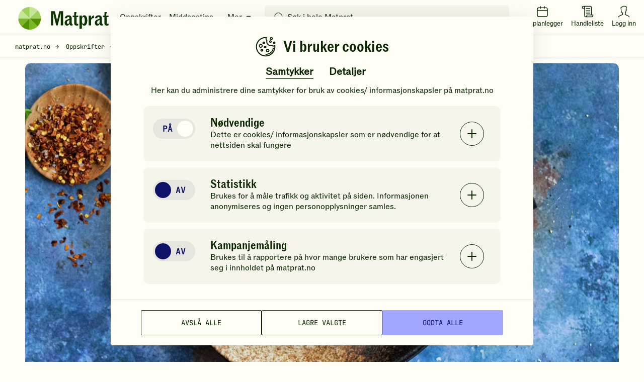

--- FILE ---
content_type: text/html; charset=utf-8
request_url: https://www.google.com/recaptcha/api2/anchor?ar=1&k=6LfvuNUfAAAAAPRSD--NeJHNI2gx9HYTMhTlo_wG&co=aHR0cHM6Ly93d3cubWF0cHJhdC5ubzo0NDM.&hl=en&v=PoyoqOPhxBO7pBk68S4YbpHZ&size=invisible&anchor-ms=20000&execute-ms=30000&cb=89rho3rgnf4c
body_size: 48869
content:
<!DOCTYPE HTML><html dir="ltr" lang="en"><head><meta http-equiv="Content-Type" content="text/html; charset=UTF-8">
<meta http-equiv="X-UA-Compatible" content="IE=edge">
<title>reCAPTCHA</title>
<style type="text/css">
/* cyrillic-ext */
@font-face {
  font-family: 'Roboto';
  font-style: normal;
  font-weight: 400;
  font-stretch: 100%;
  src: url(//fonts.gstatic.com/s/roboto/v48/KFO7CnqEu92Fr1ME7kSn66aGLdTylUAMa3GUBHMdazTgWw.woff2) format('woff2');
  unicode-range: U+0460-052F, U+1C80-1C8A, U+20B4, U+2DE0-2DFF, U+A640-A69F, U+FE2E-FE2F;
}
/* cyrillic */
@font-face {
  font-family: 'Roboto';
  font-style: normal;
  font-weight: 400;
  font-stretch: 100%;
  src: url(//fonts.gstatic.com/s/roboto/v48/KFO7CnqEu92Fr1ME7kSn66aGLdTylUAMa3iUBHMdazTgWw.woff2) format('woff2');
  unicode-range: U+0301, U+0400-045F, U+0490-0491, U+04B0-04B1, U+2116;
}
/* greek-ext */
@font-face {
  font-family: 'Roboto';
  font-style: normal;
  font-weight: 400;
  font-stretch: 100%;
  src: url(//fonts.gstatic.com/s/roboto/v48/KFO7CnqEu92Fr1ME7kSn66aGLdTylUAMa3CUBHMdazTgWw.woff2) format('woff2');
  unicode-range: U+1F00-1FFF;
}
/* greek */
@font-face {
  font-family: 'Roboto';
  font-style: normal;
  font-weight: 400;
  font-stretch: 100%;
  src: url(//fonts.gstatic.com/s/roboto/v48/KFO7CnqEu92Fr1ME7kSn66aGLdTylUAMa3-UBHMdazTgWw.woff2) format('woff2');
  unicode-range: U+0370-0377, U+037A-037F, U+0384-038A, U+038C, U+038E-03A1, U+03A3-03FF;
}
/* math */
@font-face {
  font-family: 'Roboto';
  font-style: normal;
  font-weight: 400;
  font-stretch: 100%;
  src: url(//fonts.gstatic.com/s/roboto/v48/KFO7CnqEu92Fr1ME7kSn66aGLdTylUAMawCUBHMdazTgWw.woff2) format('woff2');
  unicode-range: U+0302-0303, U+0305, U+0307-0308, U+0310, U+0312, U+0315, U+031A, U+0326-0327, U+032C, U+032F-0330, U+0332-0333, U+0338, U+033A, U+0346, U+034D, U+0391-03A1, U+03A3-03A9, U+03B1-03C9, U+03D1, U+03D5-03D6, U+03F0-03F1, U+03F4-03F5, U+2016-2017, U+2034-2038, U+203C, U+2040, U+2043, U+2047, U+2050, U+2057, U+205F, U+2070-2071, U+2074-208E, U+2090-209C, U+20D0-20DC, U+20E1, U+20E5-20EF, U+2100-2112, U+2114-2115, U+2117-2121, U+2123-214F, U+2190, U+2192, U+2194-21AE, U+21B0-21E5, U+21F1-21F2, U+21F4-2211, U+2213-2214, U+2216-22FF, U+2308-230B, U+2310, U+2319, U+231C-2321, U+2336-237A, U+237C, U+2395, U+239B-23B7, U+23D0, U+23DC-23E1, U+2474-2475, U+25AF, U+25B3, U+25B7, U+25BD, U+25C1, U+25CA, U+25CC, U+25FB, U+266D-266F, U+27C0-27FF, U+2900-2AFF, U+2B0E-2B11, U+2B30-2B4C, U+2BFE, U+3030, U+FF5B, U+FF5D, U+1D400-1D7FF, U+1EE00-1EEFF;
}
/* symbols */
@font-face {
  font-family: 'Roboto';
  font-style: normal;
  font-weight: 400;
  font-stretch: 100%;
  src: url(//fonts.gstatic.com/s/roboto/v48/KFO7CnqEu92Fr1ME7kSn66aGLdTylUAMaxKUBHMdazTgWw.woff2) format('woff2');
  unicode-range: U+0001-000C, U+000E-001F, U+007F-009F, U+20DD-20E0, U+20E2-20E4, U+2150-218F, U+2190, U+2192, U+2194-2199, U+21AF, U+21E6-21F0, U+21F3, U+2218-2219, U+2299, U+22C4-22C6, U+2300-243F, U+2440-244A, U+2460-24FF, U+25A0-27BF, U+2800-28FF, U+2921-2922, U+2981, U+29BF, U+29EB, U+2B00-2BFF, U+4DC0-4DFF, U+FFF9-FFFB, U+10140-1018E, U+10190-1019C, U+101A0, U+101D0-101FD, U+102E0-102FB, U+10E60-10E7E, U+1D2C0-1D2D3, U+1D2E0-1D37F, U+1F000-1F0FF, U+1F100-1F1AD, U+1F1E6-1F1FF, U+1F30D-1F30F, U+1F315, U+1F31C, U+1F31E, U+1F320-1F32C, U+1F336, U+1F378, U+1F37D, U+1F382, U+1F393-1F39F, U+1F3A7-1F3A8, U+1F3AC-1F3AF, U+1F3C2, U+1F3C4-1F3C6, U+1F3CA-1F3CE, U+1F3D4-1F3E0, U+1F3ED, U+1F3F1-1F3F3, U+1F3F5-1F3F7, U+1F408, U+1F415, U+1F41F, U+1F426, U+1F43F, U+1F441-1F442, U+1F444, U+1F446-1F449, U+1F44C-1F44E, U+1F453, U+1F46A, U+1F47D, U+1F4A3, U+1F4B0, U+1F4B3, U+1F4B9, U+1F4BB, U+1F4BF, U+1F4C8-1F4CB, U+1F4D6, U+1F4DA, U+1F4DF, U+1F4E3-1F4E6, U+1F4EA-1F4ED, U+1F4F7, U+1F4F9-1F4FB, U+1F4FD-1F4FE, U+1F503, U+1F507-1F50B, U+1F50D, U+1F512-1F513, U+1F53E-1F54A, U+1F54F-1F5FA, U+1F610, U+1F650-1F67F, U+1F687, U+1F68D, U+1F691, U+1F694, U+1F698, U+1F6AD, U+1F6B2, U+1F6B9-1F6BA, U+1F6BC, U+1F6C6-1F6CF, U+1F6D3-1F6D7, U+1F6E0-1F6EA, U+1F6F0-1F6F3, U+1F6F7-1F6FC, U+1F700-1F7FF, U+1F800-1F80B, U+1F810-1F847, U+1F850-1F859, U+1F860-1F887, U+1F890-1F8AD, U+1F8B0-1F8BB, U+1F8C0-1F8C1, U+1F900-1F90B, U+1F93B, U+1F946, U+1F984, U+1F996, U+1F9E9, U+1FA00-1FA6F, U+1FA70-1FA7C, U+1FA80-1FA89, U+1FA8F-1FAC6, U+1FACE-1FADC, U+1FADF-1FAE9, U+1FAF0-1FAF8, U+1FB00-1FBFF;
}
/* vietnamese */
@font-face {
  font-family: 'Roboto';
  font-style: normal;
  font-weight: 400;
  font-stretch: 100%;
  src: url(//fonts.gstatic.com/s/roboto/v48/KFO7CnqEu92Fr1ME7kSn66aGLdTylUAMa3OUBHMdazTgWw.woff2) format('woff2');
  unicode-range: U+0102-0103, U+0110-0111, U+0128-0129, U+0168-0169, U+01A0-01A1, U+01AF-01B0, U+0300-0301, U+0303-0304, U+0308-0309, U+0323, U+0329, U+1EA0-1EF9, U+20AB;
}
/* latin-ext */
@font-face {
  font-family: 'Roboto';
  font-style: normal;
  font-weight: 400;
  font-stretch: 100%;
  src: url(//fonts.gstatic.com/s/roboto/v48/KFO7CnqEu92Fr1ME7kSn66aGLdTylUAMa3KUBHMdazTgWw.woff2) format('woff2');
  unicode-range: U+0100-02BA, U+02BD-02C5, U+02C7-02CC, U+02CE-02D7, U+02DD-02FF, U+0304, U+0308, U+0329, U+1D00-1DBF, U+1E00-1E9F, U+1EF2-1EFF, U+2020, U+20A0-20AB, U+20AD-20C0, U+2113, U+2C60-2C7F, U+A720-A7FF;
}
/* latin */
@font-face {
  font-family: 'Roboto';
  font-style: normal;
  font-weight: 400;
  font-stretch: 100%;
  src: url(//fonts.gstatic.com/s/roboto/v48/KFO7CnqEu92Fr1ME7kSn66aGLdTylUAMa3yUBHMdazQ.woff2) format('woff2');
  unicode-range: U+0000-00FF, U+0131, U+0152-0153, U+02BB-02BC, U+02C6, U+02DA, U+02DC, U+0304, U+0308, U+0329, U+2000-206F, U+20AC, U+2122, U+2191, U+2193, U+2212, U+2215, U+FEFF, U+FFFD;
}
/* cyrillic-ext */
@font-face {
  font-family: 'Roboto';
  font-style: normal;
  font-weight: 500;
  font-stretch: 100%;
  src: url(//fonts.gstatic.com/s/roboto/v48/KFO7CnqEu92Fr1ME7kSn66aGLdTylUAMa3GUBHMdazTgWw.woff2) format('woff2');
  unicode-range: U+0460-052F, U+1C80-1C8A, U+20B4, U+2DE0-2DFF, U+A640-A69F, U+FE2E-FE2F;
}
/* cyrillic */
@font-face {
  font-family: 'Roboto';
  font-style: normal;
  font-weight: 500;
  font-stretch: 100%;
  src: url(//fonts.gstatic.com/s/roboto/v48/KFO7CnqEu92Fr1ME7kSn66aGLdTylUAMa3iUBHMdazTgWw.woff2) format('woff2');
  unicode-range: U+0301, U+0400-045F, U+0490-0491, U+04B0-04B1, U+2116;
}
/* greek-ext */
@font-face {
  font-family: 'Roboto';
  font-style: normal;
  font-weight: 500;
  font-stretch: 100%;
  src: url(//fonts.gstatic.com/s/roboto/v48/KFO7CnqEu92Fr1ME7kSn66aGLdTylUAMa3CUBHMdazTgWw.woff2) format('woff2');
  unicode-range: U+1F00-1FFF;
}
/* greek */
@font-face {
  font-family: 'Roboto';
  font-style: normal;
  font-weight: 500;
  font-stretch: 100%;
  src: url(//fonts.gstatic.com/s/roboto/v48/KFO7CnqEu92Fr1ME7kSn66aGLdTylUAMa3-UBHMdazTgWw.woff2) format('woff2');
  unicode-range: U+0370-0377, U+037A-037F, U+0384-038A, U+038C, U+038E-03A1, U+03A3-03FF;
}
/* math */
@font-face {
  font-family: 'Roboto';
  font-style: normal;
  font-weight: 500;
  font-stretch: 100%;
  src: url(//fonts.gstatic.com/s/roboto/v48/KFO7CnqEu92Fr1ME7kSn66aGLdTylUAMawCUBHMdazTgWw.woff2) format('woff2');
  unicode-range: U+0302-0303, U+0305, U+0307-0308, U+0310, U+0312, U+0315, U+031A, U+0326-0327, U+032C, U+032F-0330, U+0332-0333, U+0338, U+033A, U+0346, U+034D, U+0391-03A1, U+03A3-03A9, U+03B1-03C9, U+03D1, U+03D5-03D6, U+03F0-03F1, U+03F4-03F5, U+2016-2017, U+2034-2038, U+203C, U+2040, U+2043, U+2047, U+2050, U+2057, U+205F, U+2070-2071, U+2074-208E, U+2090-209C, U+20D0-20DC, U+20E1, U+20E5-20EF, U+2100-2112, U+2114-2115, U+2117-2121, U+2123-214F, U+2190, U+2192, U+2194-21AE, U+21B0-21E5, U+21F1-21F2, U+21F4-2211, U+2213-2214, U+2216-22FF, U+2308-230B, U+2310, U+2319, U+231C-2321, U+2336-237A, U+237C, U+2395, U+239B-23B7, U+23D0, U+23DC-23E1, U+2474-2475, U+25AF, U+25B3, U+25B7, U+25BD, U+25C1, U+25CA, U+25CC, U+25FB, U+266D-266F, U+27C0-27FF, U+2900-2AFF, U+2B0E-2B11, U+2B30-2B4C, U+2BFE, U+3030, U+FF5B, U+FF5D, U+1D400-1D7FF, U+1EE00-1EEFF;
}
/* symbols */
@font-face {
  font-family: 'Roboto';
  font-style: normal;
  font-weight: 500;
  font-stretch: 100%;
  src: url(//fonts.gstatic.com/s/roboto/v48/KFO7CnqEu92Fr1ME7kSn66aGLdTylUAMaxKUBHMdazTgWw.woff2) format('woff2');
  unicode-range: U+0001-000C, U+000E-001F, U+007F-009F, U+20DD-20E0, U+20E2-20E4, U+2150-218F, U+2190, U+2192, U+2194-2199, U+21AF, U+21E6-21F0, U+21F3, U+2218-2219, U+2299, U+22C4-22C6, U+2300-243F, U+2440-244A, U+2460-24FF, U+25A0-27BF, U+2800-28FF, U+2921-2922, U+2981, U+29BF, U+29EB, U+2B00-2BFF, U+4DC0-4DFF, U+FFF9-FFFB, U+10140-1018E, U+10190-1019C, U+101A0, U+101D0-101FD, U+102E0-102FB, U+10E60-10E7E, U+1D2C0-1D2D3, U+1D2E0-1D37F, U+1F000-1F0FF, U+1F100-1F1AD, U+1F1E6-1F1FF, U+1F30D-1F30F, U+1F315, U+1F31C, U+1F31E, U+1F320-1F32C, U+1F336, U+1F378, U+1F37D, U+1F382, U+1F393-1F39F, U+1F3A7-1F3A8, U+1F3AC-1F3AF, U+1F3C2, U+1F3C4-1F3C6, U+1F3CA-1F3CE, U+1F3D4-1F3E0, U+1F3ED, U+1F3F1-1F3F3, U+1F3F5-1F3F7, U+1F408, U+1F415, U+1F41F, U+1F426, U+1F43F, U+1F441-1F442, U+1F444, U+1F446-1F449, U+1F44C-1F44E, U+1F453, U+1F46A, U+1F47D, U+1F4A3, U+1F4B0, U+1F4B3, U+1F4B9, U+1F4BB, U+1F4BF, U+1F4C8-1F4CB, U+1F4D6, U+1F4DA, U+1F4DF, U+1F4E3-1F4E6, U+1F4EA-1F4ED, U+1F4F7, U+1F4F9-1F4FB, U+1F4FD-1F4FE, U+1F503, U+1F507-1F50B, U+1F50D, U+1F512-1F513, U+1F53E-1F54A, U+1F54F-1F5FA, U+1F610, U+1F650-1F67F, U+1F687, U+1F68D, U+1F691, U+1F694, U+1F698, U+1F6AD, U+1F6B2, U+1F6B9-1F6BA, U+1F6BC, U+1F6C6-1F6CF, U+1F6D3-1F6D7, U+1F6E0-1F6EA, U+1F6F0-1F6F3, U+1F6F7-1F6FC, U+1F700-1F7FF, U+1F800-1F80B, U+1F810-1F847, U+1F850-1F859, U+1F860-1F887, U+1F890-1F8AD, U+1F8B0-1F8BB, U+1F8C0-1F8C1, U+1F900-1F90B, U+1F93B, U+1F946, U+1F984, U+1F996, U+1F9E9, U+1FA00-1FA6F, U+1FA70-1FA7C, U+1FA80-1FA89, U+1FA8F-1FAC6, U+1FACE-1FADC, U+1FADF-1FAE9, U+1FAF0-1FAF8, U+1FB00-1FBFF;
}
/* vietnamese */
@font-face {
  font-family: 'Roboto';
  font-style: normal;
  font-weight: 500;
  font-stretch: 100%;
  src: url(//fonts.gstatic.com/s/roboto/v48/KFO7CnqEu92Fr1ME7kSn66aGLdTylUAMa3OUBHMdazTgWw.woff2) format('woff2');
  unicode-range: U+0102-0103, U+0110-0111, U+0128-0129, U+0168-0169, U+01A0-01A1, U+01AF-01B0, U+0300-0301, U+0303-0304, U+0308-0309, U+0323, U+0329, U+1EA0-1EF9, U+20AB;
}
/* latin-ext */
@font-face {
  font-family: 'Roboto';
  font-style: normal;
  font-weight: 500;
  font-stretch: 100%;
  src: url(//fonts.gstatic.com/s/roboto/v48/KFO7CnqEu92Fr1ME7kSn66aGLdTylUAMa3KUBHMdazTgWw.woff2) format('woff2');
  unicode-range: U+0100-02BA, U+02BD-02C5, U+02C7-02CC, U+02CE-02D7, U+02DD-02FF, U+0304, U+0308, U+0329, U+1D00-1DBF, U+1E00-1E9F, U+1EF2-1EFF, U+2020, U+20A0-20AB, U+20AD-20C0, U+2113, U+2C60-2C7F, U+A720-A7FF;
}
/* latin */
@font-face {
  font-family: 'Roboto';
  font-style: normal;
  font-weight: 500;
  font-stretch: 100%;
  src: url(//fonts.gstatic.com/s/roboto/v48/KFO7CnqEu92Fr1ME7kSn66aGLdTylUAMa3yUBHMdazQ.woff2) format('woff2');
  unicode-range: U+0000-00FF, U+0131, U+0152-0153, U+02BB-02BC, U+02C6, U+02DA, U+02DC, U+0304, U+0308, U+0329, U+2000-206F, U+20AC, U+2122, U+2191, U+2193, U+2212, U+2215, U+FEFF, U+FFFD;
}
/* cyrillic-ext */
@font-face {
  font-family: 'Roboto';
  font-style: normal;
  font-weight: 900;
  font-stretch: 100%;
  src: url(//fonts.gstatic.com/s/roboto/v48/KFO7CnqEu92Fr1ME7kSn66aGLdTylUAMa3GUBHMdazTgWw.woff2) format('woff2');
  unicode-range: U+0460-052F, U+1C80-1C8A, U+20B4, U+2DE0-2DFF, U+A640-A69F, U+FE2E-FE2F;
}
/* cyrillic */
@font-face {
  font-family: 'Roboto';
  font-style: normal;
  font-weight: 900;
  font-stretch: 100%;
  src: url(//fonts.gstatic.com/s/roboto/v48/KFO7CnqEu92Fr1ME7kSn66aGLdTylUAMa3iUBHMdazTgWw.woff2) format('woff2');
  unicode-range: U+0301, U+0400-045F, U+0490-0491, U+04B0-04B1, U+2116;
}
/* greek-ext */
@font-face {
  font-family: 'Roboto';
  font-style: normal;
  font-weight: 900;
  font-stretch: 100%;
  src: url(//fonts.gstatic.com/s/roboto/v48/KFO7CnqEu92Fr1ME7kSn66aGLdTylUAMa3CUBHMdazTgWw.woff2) format('woff2');
  unicode-range: U+1F00-1FFF;
}
/* greek */
@font-face {
  font-family: 'Roboto';
  font-style: normal;
  font-weight: 900;
  font-stretch: 100%;
  src: url(//fonts.gstatic.com/s/roboto/v48/KFO7CnqEu92Fr1ME7kSn66aGLdTylUAMa3-UBHMdazTgWw.woff2) format('woff2');
  unicode-range: U+0370-0377, U+037A-037F, U+0384-038A, U+038C, U+038E-03A1, U+03A3-03FF;
}
/* math */
@font-face {
  font-family: 'Roboto';
  font-style: normal;
  font-weight: 900;
  font-stretch: 100%;
  src: url(//fonts.gstatic.com/s/roboto/v48/KFO7CnqEu92Fr1ME7kSn66aGLdTylUAMawCUBHMdazTgWw.woff2) format('woff2');
  unicode-range: U+0302-0303, U+0305, U+0307-0308, U+0310, U+0312, U+0315, U+031A, U+0326-0327, U+032C, U+032F-0330, U+0332-0333, U+0338, U+033A, U+0346, U+034D, U+0391-03A1, U+03A3-03A9, U+03B1-03C9, U+03D1, U+03D5-03D6, U+03F0-03F1, U+03F4-03F5, U+2016-2017, U+2034-2038, U+203C, U+2040, U+2043, U+2047, U+2050, U+2057, U+205F, U+2070-2071, U+2074-208E, U+2090-209C, U+20D0-20DC, U+20E1, U+20E5-20EF, U+2100-2112, U+2114-2115, U+2117-2121, U+2123-214F, U+2190, U+2192, U+2194-21AE, U+21B0-21E5, U+21F1-21F2, U+21F4-2211, U+2213-2214, U+2216-22FF, U+2308-230B, U+2310, U+2319, U+231C-2321, U+2336-237A, U+237C, U+2395, U+239B-23B7, U+23D0, U+23DC-23E1, U+2474-2475, U+25AF, U+25B3, U+25B7, U+25BD, U+25C1, U+25CA, U+25CC, U+25FB, U+266D-266F, U+27C0-27FF, U+2900-2AFF, U+2B0E-2B11, U+2B30-2B4C, U+2BFE, U+3030, U+FF5B, U+FF5D, U+1D400-1D7FF, U+1EE00-1EEFF;
}
/* symbols */
@font-face {
  font-family: 'Roboto';
  font-style: normal;
  font-weight: 900;
  font-stretch: 100%;
  src: url(//fonts.gstatic.com/s/roboto/v48/KFO7CnqEu92Fr1ME7kSn66aGLdTylUAMaxKUBHMdazTgWw.woff2) format('woff2');
  unicode-range: U+0001-000C, U+000E-001F, U+007F-009F, U+20DD-20E0, U+20E2-20E4, U+2150-218F, U+2190, U+2192, U+2194-2199, U+21AF, U+21E6-21F0, U+21F3, U+2218-2219, U+2299, U+22C4-22C6, U+2300-243F, U+2440-244A, U+2460-24FF, U+25A0-27BF, U+2800-28FF, U+2921-2922, U+2981, U+29BF, U+29EB, U+2B00-2BFF, U+4DC0-4DFF, U+FFF9-FFFB, U+10140-1018E, U+10190-1019C, U+101A0, U+101D0-101FD, U+102E0-102FB, U+10E60-10E7E, U+1D2C0-1D2D3, U+1D2E0-1D37F, U+1F000-1F0FF, U+1F100-1F1AD, U+1F1E6-1F1FF, U+1F30D-1F30F, U+1F315, U+1F31C, U+1F31E, U+1F320-1F32C, U+1F336, U+1F378, U+1F37D, U+1F382, U+1F393-1F39F, U+1F3A7-1F3A8, U+1F3AC-1F3AF, U+1F3C2, U+1F3C4-1F3C6, U+1F3CA-1F3CE, U+1F3D4-1F3E0, U+1F3ED, U+1F3F1-1F3F3, U+1F3F5-1F3F7, U+1F408, U+1F415, U+1F41F, U+1F426, U+1F43F, U+1F441-1F442, U+1F444, U+1F446-1F449, U+1F44C-1F44E, U+1F453, U+1F46A, U+1F47D, U+1F4A3, U+1F4B0, U+1F4B3, U+1F4B9, U+1F4BB, U+1F4BF, U+1F4C8-1F4CB, U+1F4D6, U+1F4DA, U+1F4DF, U+1F4E3-1F4E6, U+1F4EA-1F4ED, U+1F4F7, U+1F4F9-1F4FB, U+1F4FD-1F4FE, U+1F503, U+1F507-1F50B, U+1F50D, U+1F512-1F513, U+1F53E-1F54A, U+1F54F-1F5FA, U+1F610, U+1F650-1F67F, U+1F687, U+1F68D, U+1F691, U+1F694, U+1F698, U+1F6AD, U+1F6B2, U+1F6B9-1F6BA, U+1F6BC, U+1F6C6-1F6CF, U+1F6D3-1F6D7, U+1F6E0-1F6EA, U+1F6F0-1F6F3, U+1F6F7-1F6FC, U+1F700-1F7FF, U+1F800-1F80B, U+1F810-1F847, U+1F850-1F859, U+1F860-1F887, U+1F890-1F8AD, U+1F8B0-1F8BB, U+1F8C0-1F8C1, U+1F900-1F90B, U+1F93B, U+1F946, U+1F984, U+1F996, U+1F9E9, U+1FA00-1FA6F, U+1FA70-1FA7C, U+1FA80-1FA89, U+1FA8F-1FAC6, U+1FACE-1FADC, U+1FADF-1FAE9, U+1FAF0-1FAF8, U+1FB00-1FBFF;
}
/* vietnamese */
@font-face {
  font-family: 'Roboto';
  font-style: normal;
  font-weight: 900;
  font-stretch: 100%;
  src: url(//fonts.gstatic.com/s/roboto/v48/KFO7CnqEu92Fr1ME7kSn66aGLdTylUAMa3OUBHMdazTgWw.woff2) format('woff2');
  unicode-range: U+0102-0103, U+0110-0111, U+0128-0129, U+0168-0169, U+01A0-01A1, U+01AF-01B0, U+0300-0301, U+0303-0304, U+0308-0309, U+0323, U+0329, U+1EA0-1EF9, U+20AB;
}
/* latin-ext */
@font-face {
  font-family: 'Roboto';
  font-style: normal;
  font-weight: 900;
  font-stretch: 100%;
  src: url(//fonts.gstatic.com/s/roboto/v48/KFO7CnqEu92Fr1ME7kSn66aGLdTylUAMa3KUBHMdazTgWw.woff2) format('woff2');
  unicode-range: U+0100-02BA, U+02BD-02C5, U+02C7-02CC, U+02CE-02D7, U+02DD-02FF, U+0304, U+0308, U+0329, U+1D00-1DBF, U+1E00-1E9F, U+1EF2-1EFF, U+2020, U+20A0-20AB, U+20AD-20C0, U+2113, U+2C60-2C7F, U+A720-A7FF;
}
/* latin */
@font-face {
  font-family: 'Roboto';
  font-style: normal;
  font-weight: 900;
  font-stretch: 100%;
  src: url(//fonts.gstatic.com/s/roboto/v48/KFO7CnqEu92Fr1ME7kSn66aGLdTylUAMa3yUBHMdazQ.woff2) format('woff2');
  unicode-range: U+0000-00FF, U+0131, U+0152-0153, U+02BB-02BC, U+02C6, U+02DA, U+02DC, U+0304, U+0308, U+0329, U+2000-206F, U+20AC, U+2122, U+2191, U+2193, U+2212, U+2215, U+FEFF, U+FFFD;
}

</style>
<link rel="stylesheet" type="text/css" href="https://www.gstatic.com/recaptcha/releases/PoyoqOPhxBO7pBk68S4YbpHZ/styles__ltr.css">
<script nonce="TM5fHlwQXW3Id0Lro1m1_w" type="text/javascript">window['__recaptcha_api'] = 'https://www.google.com/recaptcha/api2/';</script>
<script type="text/javascript" src="https://www.gstatic.com/recaptcha/releases/PoyoqOPhxBO7pBk68S4YbpHZ/recaptcha__en.js" nonce="TM5fHlwQXW3Id0Lro1m1_w">
      
    </script></head>
<body><div id="rc-anchor-alert" class="rc-anchor-alert"></div>
<input type="hidden" id="recaptcha-token" value="[base64]">
<script type="text/javascript" nonce="TM5fHlwQXW3Id0Lro1m1_w">
      recaptcha.anchor.Main.init("[\x22ainput\x22,[\x22bgdata\x22,\x22\x22,\[base64]/[base64]/[base64]/[base64]/cjw8ejpyPj4+eil9Y2F0Y2gobCl7dGhyb3cgbDt9fSxIPWZ1bmN0aW9uKHcsdCx6KXtpZih3PT0xOTR8fHc9PTIwOCl0LnZbd10/dC52W3ddLmNvbmNhdCh6KTp0LnZbd109b2Yoeix0KTtlbHNle2lmKHQuYkImJnchPTMxNylyZXR1cm47dz09NjZ8fHc9PTEyMnx8dz09NDcwfHx3PT00NHx8dz09NDE2fHx3PT0zOTd8fHc9PTQyMXx8dz09Njh8fHc9PTcwfHx3PT0xODQ/[base64]/[base64]/[base64]/bmV3IGRbVl0oSlswXSk6cD09Mj9uZXcgZFtWXShKWzBdLEpbMV0pOnA9PTM/bmV3IGRbVl0oSlswXSxKWzFdLEpbMl0pOnA9PTQ/[base64]/[base64]/[base64]/[base64]\x22,\[base64]\x22,\x22wrbCpht2w4jCihnCnAJuw7TDljwhCsOYw6/[base64]/DmcKdbsKzw6/[base64]/Dp8KPwqTDssOzwr7DvsKMMS0Aw7UhCcOmGFnDj8Knw4FSw43CncO3EMOBwrHCumYRwp3CucOxw6lvDAxlwrnDocKidwlZXGTDmMO2wo7Dgyx/LcK/wozDjcO4wrjCjcKuLwjDhkzDrsOTL8OIw7hsV1s6YRbDj1pxwojDv2pwT8OtwozCicO3UDsRwqAcwp/DtS/[base64]/[base64]/Di3XCisOewqXDlMK7OsKgCMOywqRBbVQZX8K2w5zChcKEEMODEXlSE8O7w4lqw4nDqkxuwqbCscODwrR/[base64]/[base64]/w5cZA05uwpYSw7hmZC3DmS9OO8OXP8OlUMKhwq8Sw5EqwrfDgmZ6ZGnDtFU7wrZzKwhSK8OFw4bDhiwLSgbCvwXCkMOCPsKsw5zDnsO5QBQzGWV+LRbCjkXCm0TDmSkmw59Ww6ZZwrVQeiJufMKbVEdyw6JcTwzDlMKfVk3CrMOQFcK9esKCw4/CocKaw6Vnw6tFwrdsRsK2csK9w7jCtMOWwrk/XsKIw5p1wpbCiMOGPsOuwpZswrs8W1tUKAMPwrvCj8K8e8K3w7gnw5rDusKsMcOhw7bCvxfCtyfDnRcSwrIECcOBwpbDl8KOw6/[base64]/DQ1/w63CoBHDgm/DscKBw7fDisKHeFRvAMOHw4Rca2dWwqLDoxQ/YcKww4HClsKRN2DDgwlOGTbCjQbDkcKHwoDCnRHCosK5w4XCimjCgDrDpGk9YcOBMFsSNG/DqXB7X34mwrXCkcOHIlxCThTCmsOtwoAvLAwQdBbCnMOnwq/DkMKnw6LClgDDncO1w6fCngskwqzCm8K5woPCgsKTDV/DnsKkw513wr4nw4fDg8Ojw6kow7BuLVpeHMOXRyTDvD/Dm8OLbcObHcKPw7jDosOjFcOXw5phL8OUFR/CnQtrwpE/XsO3TMKKREgBw65QNsKyNEvDjcKPHErDn8KvUMOeVHbDnmJxBwLDhRrCp2NjDsOuc0lNw53DnyfCmsOJwo5bw5BNwoHDuMOUw64YSEjDvcOlwobDpkHDqsOwWcKvw7bDs0TCskrDs8OMw43CtxZCHcOiBD/CvxfDksORw57CsTYLa0bCqEzDq8OrKsKrw73DoAbDunfChCxyw4zCqcKcTnbCiRc9ZivDqsOMesKALH/DgxXDtMKKAMK1FMOLwo/Dg1M7wpHDisK/[base64]/Dm8O2HMOiwpkCw6rDsE1nw5lmVcKwwoIIeW0Zw4IVRcOEw6hHMcKzwrPDmcOzw5E5woAZwoNCf2hEOMOMwogZHcKBwr3DkMKHw7hvJ8KdHDMpw5wzXMKVw5zDgA12wr3DgGEPwoE/w7bDkMOVwrjCisKww5LCm15+wrvDsww3JH3Cv8K6w7hjT0NcUHLCmx7DpzFnwoYnwovDq1F+woLCsRLColnCl8K8ZCXDpGfDh0kwdBvCj8KYSkhBw7jDvFTDpjDDuklMw57Dl8OcwpzDjTN8wrQJZsOgEsOFw5LCqMOoccKmacOvwq/[base64]/ClXbCgnQCXntHwr9JwoXDtnFnwqXCv8OtwrnDtsO2wpdEwq8oOMOjwoN7D2Yhw7IjHsOFwp9Ow60ZGkYAw7EHW1rDp8OVYh4JwrvCoS3CpMK/wpTCpsKowrvCm8KjG8KcXMKZwrEWJyJFagzCncKTQsO/GcKtIcKAwrnDmwbCqgLDjHZ2d1U2PMKqR2/Cg1HDhBbDu8O9M8ORDMOowrNDXQ3Co8Ojw6DDgMOdA8K9wogJw47DlV3DoBlUClpGwprDlMOdw73CvMKNwo0Sw7lmTsKRJgfDo8Kvwr8Nw7XCs07CqAVgw4XDpCFeI8KVwq/Ds1lpw4QhYcKLw4FMOS5wWkhrTsKBSX0bbcOxwp8qT0Niw49nw7LDmsK9YMOew47DrBXDssOCEMK/woVNb8OJw6JOwpApVcOpY8OVYVHCvk7DugrCncKZRMOdwqcIQMOtw4EmYcOZCsOoRTnDsMOCHhLCmQnDicKiWCTCthBwwqcmwqfCnsO2GQDCoMKKw7tDw6vCl2DDnD/CncKGOBYhfcKFYsKqwovDm8OSAcO6UWtZJCdPwqTCv1TDnsO8wq/Cu8KiTsKbViLCrTVBwp7CkMOHwpLDoMKgLTTCmF84wpDCr8KSw7R2fA/CmSI1w49VwrvDtBVNFcOweznDrcK6wq17TS9+NcKSwpMpwovCisObwrI2wrjDmCYbw4xhEMOfW8Orwotiw4PDscKgwpzCvkZGIQ3DrnZVFMONwrHDjVQlbcOAGcKtwr/[base64]/w5XDtcOnXXjDncOSw4dXw5nDmRHCi1zDucOGw5AYwpfCrh3DiMOMw7AhacOibWnDosKtw5dpIcK8HMO7wpgAw5R/[base64]/CvDLDkcOfKmrCn8KnwoVKwqASJRlYVSXDnMO5D8OQUVpIKMORw45lwrXDsgDDr1gNwpDCl8O3JsOrEDzDrGtrw4dywojDmMKCaBTDumJ5VMKCwozDmsOQHsOow5fCq3/DlT4td8Kxax9TXMKtcsK7wrIkw5IjwoXCk8Knw7LDhyg8w5jChF1hTcOGw744D8KHNHkoeMOkw7XDpcOHwoLCsV/CtMKQwofCpHvDtVDCs0LDu8Ktf0DDtSzDjDzCrxg4w61xwqVyw7rDuCQewqrCnXRJw7nDmRHCjm/[base64]/CvjxROMKKwrJpR1XChg5+w63DqR3DtcOcJcKWC8KeAMOLw6YnwqbCpMOuKMObwqLCs8OQUiU3wpYGwovDrMO3cMOawoJKwrDDncKrwpssXFzCk8KvJ8OzD8KvU2Jbw54kXlsAwp/Dv8KLwqdPRsKLHsO2KMKtwrLDm0TCkBpfw5LDr8O/w6/DlXjDnXkmw6MQal7CuiNMTsKfw65+w6XChMKeQQkdNcOVC8O1wozDr8KTw4/Dq8OUMiLCmsOtZMKIwq7DkkPCu8O/O2IJwoo4wpDCusKSw6kPUMKQQw7DmcOnw7zCqFrCncOXdMOBwo1YGgdoIQt0KRp0wrrDsMKYA1dOw5XDkTYcwrRuVcKjw6zCgcKHw4fCkFceYAYvej1zTGsSw47DlyIWJcK1w5xPw5LDmg5yecOEDMKJd8KYwq/CgsO/c2BGfjHDnEEFbcOIGV/CrDo/wpjDpcOEDsKSw67DrWfCnMKGwqpQwo5BS8KQw5DCjcOYwqp8w5fDpcOPwo3DklTCoyjCjTLCscKXwo/DhADCtMO3wp/[base64]/DncO7w6NEUkt8wpLCtXnDhDnDj8KIwrkDGsKmFytnw6tmEsK1wroLHsO5w7MgwrzDoFDCh8OXG8OHXcK3NMKJO8K/GMOhwpQeHgnDkVbDjRwAwr5Wwpc1DWs+CMKjH8KSJ8OkXcK/Y8OUwp/DgkrCm8Kuwq0Lb8OoK8KMwpQIAsKuacOIwpnDnBszwr8QSDjDgMKsdMOXC8Orwq1Zw6bCjMODFDB7VMKpB8OufsKzDA9bMcKbw67CkjHDi8OowotAAMKaZV8tYcO+wr7CmcOOasOXw5gRJcOmw6AteEfClVLDuMO/w4xHY8Kvw6xoIAFGw7gaI8OGB8OGwrYfRcKYai8owrfCmsOfwppvw43Dm8KRWE3CukvCgWgXBcKpw6Qvw7fClGo+DEZhNHgIwrUeKmlDOsK7F3sAVl3Cp8KwNcOIwrvCisOFw43DmwYuH8KUwoDDgzViPMOIw7NiEzDCoCN8QmcEw7bDmsObwq/Dn0LDmQtYBMK+YlU8wqDDskV5wobCqx/CiF8+wpPCogMeBjbDlUJuwr/DpFrCk8K6wqAbVsOQwqAZJ2HDhTDDv0wdEcOvw7dvAsKqHxYebxJeCEvCh0ZEZ8OFTMO0w7IVd0FXwqgGwrTCqFlFCcOSVMKcWzHDoQ1oesKbw7/CisO9PsO/w49nw4bDgx4NJ3suEMOZIWPDpMOBw4gtKsO2wr4yEkscw5/DpMOiwrHDsMKFTMKSw4EyDsOYwqzDnkvCkMKOFcOBw4suw6LClQklbwPCiMKaDhVUHsOIXRZCAgjDmQbDsMOXw47DlQs0HyQzKwbDi8OaEcOqQSpow4sPLcKaw4ZuEMO9HsOJwoBeOGV+wprDuMOiWRfDkMK0w5Yyw6TCpcK2w77Dkx7DucOzwoJRKsKaZnjCq8O4w6/Ckx1HLsOiw7Zewp/[base64]/[base64]/Dm8OeTxweSmkawqfDhi9QJsO9w7I2w6fDq8OCDzc0w7/[base64]/CgcKsbULDq8KqAVN4TMO9w7jDlT7CvcK2w7jDhQnCjwQAw7nDhMKyZsKDwrjChsKWw6zDv2vDogIJHcOPDCPCpFbDinElAcKECBMhw7IOPgNUAcKAw5XCk8KCU8KMw6PDo2ISwpQywoHCu0rDkcOIwogxwpDDqSPClDvCjEZ1JcOWIkXCmwXDkD/Ck8ORw6Yvw7nCosOIMCXDoTtAw6RBVMKHTkvDqyt6SmvDjcKITl1bw6NCw45kwo8hwrpsBMKGOcOMw5w/wrE5LcKFccOCwqs3wqTDolh9wr1Pwo/Dt8Ojw6HCnQ1JwpPCr8OzFcOBw77Cq8O2wrUfShFoMcOeT8OgdCgNwpIeLMOrwrPDtxo1HybCmsKnwrckDMKRVGbDgcK/On1ywpVVw4jDkUTCkQt3CBrCqsKBJcKewoABTwpGNysMQcKKw4x7OMOZM8KkARJUw7DDmcKvwqgcFkrCmBXDpcKBaiY7asOtDF/[base64]/DmGvDggxtanvDvXZUworDnznDoMOYb3nDkmRdw6l3N1rCh8KIw5t7w6DCiDQFPwMrwqcydMOTAGXCjcOow7wUacKQAsOmw4oAwrAIwqRAw6rCo8KIUTzDujrClsOIS8K2w545w5PCi8KFw5XDmw/[base64]/f1cuJT3CtsOFw4rDswBsVRFZK8ONIxgjwr7DmD3ChMKGwofDtsOEw4HDoRvDugo9w6bCqTrDjEIvw4jCsMKeZMKtw7rCisObw68Dw5Yvw4HCm28Yw6Vkw41pV8KHwpbDgcOCGMOtwrXCgQzDosKGwpXDm8KZTFjClcOHw4kmw5Bjw4sHw4MDwqLDqFnChsKcw7/DgcK6w7PDgMONw7Y2wrjDiiLDtS4Wwo7DmCjCrcOJIiMeSC/DnH/[base64]/CtsOAw6NiLcOgw4t4w6fCn8Kcwp1hwpsxCCJcFcKIw6cfwpxlQV/DrsKGKTkfw7QPLk/ClsOHwo5YUsKZwr/Dskc8wrtAw4LCpG/DvkZNw5/DjTcSHX5FXi8xXMOQwqgqwqQhAMONwq00wqFBfQPCvsKLw5pYw6x1DMO2wp7Dvz0MwqHDq3zDmRBoOm8tw6MPQcKDL8K4w5gaw7YrLcK3w4/CrGXCmTjCqMO0w5jCrsOndibDkizCqSQswq0ewpodNAo8wpjDpcKeIEx4Y8OFw5NwMyEfwplVBjDCtlwJQcOTwpJwwppaJMK/V8KzV0MFw5XCnSREKAw3csOvw6cBU8K8w4nCtHkawq/[base64]/CosObZmQuw7zDnyXDokXDtCMZwoUywr0Ew61twqHCpQPCpz7DpRJVw6sbwr5Ww5DDgcKVwo7Dh8O/BHLDjsOwXGkOw6ZMwpRLwp9Uwq8lBWlXw63DicOIw6/CucKMwpsydBArwq5WfVTDosOFwq/CqcKKwqEEw5I0LFhVVy5zZ29Mw4NNwqTChMKjwo/CqirChMKtw6/DuUF7w7ZOw4ZxwpfDtCnDgcKWw4rCucOzw77ClR8mUMK8TcOAwoB6eMKgwojDrMO+IsOHZMKRwr3Cj1cew7dOw5nDusKbDsONGX/CjcOxw4BNw5vDtsOVw7PDmCU1w53DlMOOw4wKwo7Ctm9swoJaAcOXwqjDr8KhITrDlcO3wpFqa8OPYcK5wrvDmnXDmAQ3wpXDjF5xw7I9O8Knwr4WN8Kda8OZJWRuw6JCSsOMasKFHsKnWMK1U8KjZTVNwqFQwrjCm8Ofw6/CocO+GMOJdcOyQsK+wpXDlAcUOcOzMsKkN8KKwpMgw5rDgFXCoAFzwrNzPnHDolR+R1HCt8Ofw6BawqlVDsK4ScKLw7DDs8KxLBvDhMO4MMOTByErCcOLNAN9AMKow683w5zDiU/DhTXDhy1VKVEyY8KjwqrDjcKDP3/DpsKHYsKFD8Obw7/DnzgNMgsawr3CmMKCwp9Tw4LDqGLCixXDvHMUwoPCtUHDvUfCnW0fwpYPNVEDwrbDiC/[base64]/Ct8Olw5PCkwTCrTnCiMKNRjrDtm/DnUPCixvDj0TDpMK/wrEfc8KPVFvCi1snLwbCg8KNw68Fw6wse8OFw5V4wpzDoMO7w4IwwpbDhcKMw7PChWHDnBQqwq/[base64]/[base64]/[base64]/[base64]/[base64]/[base64]/[base64]/[base64]/[base64]/DgsKCwo7Cow/ChcKHZsKWKn9WdUwuGsOPQMK9w6JZw5PCv8Kpwr/CvcK5w53Cm3VnQxsgPw53Y0dNw4HClcKbLcOIWxrCtSHDmMOpwqrDvhvDn8KHwo9rFwjDpAhzwqUCI8Okw4siwrA3L2bCq8OdIsOTw71FOC9Cw5HCgsOVRhfCmMOUw6/[base64]/DgmU3wqDCmnzCocKPw5nCqMKFNMObwpvDoMKCQFFoO8K5woHDnGEqwqjCvxjCs8OiCELDuA5oeTFrw7XCtVvDk8KiwpLDmD0sw4siwoh/wpNkL1rClRTCnMOPw6fCrsOyS8K8QDtDRgvCmcK2OSHCvHAzwq/Ds2lmwo1qO0psAxsWwr7DucKoJQV7wpHCqlsZw7Ijw4/Dk8KBQXzCjMK7wrPCpzPDlQMFwpTCocKVF8OYw4jCvsOUw4kDwo9RKsO3NsKAOMOpwprCn8Kww6bDukjCpTbDtcO1QMKKw6vCp8KAdsOMwqwmTB7Cpw/[base64]/Crz/CiX8Bw6fDujrDmDl4wr7CowoSw5ZPWSczw6gew6l5Ll3DhzXDqMKmwr3CvnvDqcO5ccO6XVcwF8OWGsOaw6TCtmTDnsOzZcO1Kw/[base64]/CuD/CiMO5dkEUwprDvzgFNMKwwrHDu8O+McOSCcObwprDmwhYAVXDih7DisOLwqbCikPCisOkMxnCv8KOw4wXA3nCj0vDugDDu3bCkCEyw6fDvmRCdSIaVMKodRkcfAfCkcKKcmsIR8OKCcOrwrwnw55OScOYUnEpwq/ChcKuLk3Dg8KUKcKSwrZQwrwQJCJYwoPChRTDpBNpw5hcw6IHA8OZwqFmUC/CpsOEangyw7jDlsOdw7PDicOvwrXDkXjDnRzDoH3DjELDt8KeWUXCrXMXJsK/w5l0w7LDinTDm8OwMybDu0PDv8O8ccObAcKvwoHCv1smw6QYwpAoCcK3wrZjwrHDuGPDhcK1F0nCsQYwRcODEn3DmhUwBxxAesKuwrzCuMOMwoB1AnPDgcKbRTIXw6seH3LDuVzCs8KIeMKbSsOKaMKcw6/DiBLDp23DosOSw4dfwotKZcK3w7vDtAXCnBXDiUnCtBfDqTHCkFvDgh4uX1/DoCcDbQdcMcOxdzXDncO0woTDo8Kfw4FJw6Izw63DixPDmz9XcsKhADkKbCnCqMO1KifDgsOcw67DhxJefF3CusKMw6Z/esKGwppZwqoKPsKoRywmPMOtw71lESU5w64qQ8OVw7Yaw4lfJcOKRCzDj8OJw4UXw6LCusOqMsOvwqwTS8OTeUXDtyPCkE7CnQVWw5wGAVV2AULDgEYjHMONwrJ5w4HCk8Oawr3Cumw7LsKIY8OLXCVeB8Oowp0+w7fCs29Ww69ow5BcwpzDgQ5nIBVyPsKewp7DtD/[base64]/Do8OvRibCrit2JMKNw5c2BkRQBigbwpoXw540SSNkwrDDl8KkYC/CrnsWVcOAN0XDpMOzJcO5wqgRRXDDjcOJJA/Cq8KBWGdZesKbHMKkJcOrw5PDosOHwo1TbcOEB8O5w6MNLW3Do8KBcgDCjAdSwrQew5BGClTCpEVbwrELN0HCmQnCq8O7wociw7tjAcK3J8KXccOJN8OswpPDgcK8wofCo05Ew7saKwB+Dgg0P8K8ecKbB8KRUMO3RCQHw6Utwo/CusOYBMOzWcKUwpUfBMOWwrASw4TCmsOkwqVaw74LwpXDggIMfi3DisOcesK4wqHDpcKgFMKncsOXdhvDn8Oqw5PDkzVUwqDCtMKqMcOqw78IKsOMw43CggJSEnUzwpRgVGDDtAhSw4bCj8O/wrsnw5/Ci8O+wp/Cl8OBCTHCjzTDhDvDl8KMw4JuUMKGYMKVwqFLBzLCvTTCuSdnw6NAXSfDhsK/w6jDq000An8ewqxvwptQwr9IAirDhGbDs31TwohlwroRw6MgwovDoVPDmsOxwo3CpsKOKxs4w4/[base64]/DqTo9wphMw57Du8Ouwo5NJSo9UsKwwrJwwogIYQt5QMOLw5gnaXkuRSXDnnXDrwAbwo3DnkfDvMOfAmd1P8KCwqbDmQHCoAQ5ECfDj8O3wpUnwrxJGcKrw6HDl8K/woDDjsOqwpbCm8KFDsOewrHCmw/CrsKnwrgLOsKGG094woTCsMOpw5nCoi/DhW9yw6fDvFtAw5tsw5zCscOYJDfCrsONw7lUwrnCnzYeVU7DiV3DkcKvw6TCrsKaHMKtw5xMSsOdw7HCk8O8GSbCjHzDrlxqw43CgBfChMKrWS4FJBzCrcOmbMOlIAnCkijDusO0wp0Ow7vClA7DtnB8w6HDunzCgh3DqMO2fcK/wqPDnV8XBm7DsmkEIMOCYcOXCwMmHG/Dp2AFYnbCrT8Gw5RxworCj8OWS8OpwoTCjcOCw4nCpVJscMO1RjPDtAs5w7DCrcKAXEUUeMKBwrAXw74IKXLDpcK7AcO+bGrCnB/[base64]/WEzDoQU3DsOpVsO3PMO6wq0OATDCm8OMEcOuw5LDn8Odw40POg5ow4HCscKBIsOpwowsYnvDpQPCnMKGRsOwHUI3w6nDv8O1w4AwWsO8wrFDOcOLw6xMIsKDw75JUcKUOzcwwoBpw4TCmsKHw5jCmsKucsO8wofCmA1Bw5DCoU/ClMKxU8KwKcO9wrEaNcK+G8K6w4UmQsOjw5zDqMO5YFg6w6cgNsOIwohkw4B7wrDCjzvCkHXCucK9wpTCqMKtworCrgzCicOGw5zCkcO0d8ORBHMCFBFvLFfCl0F4w6DDvHTCusOWJxczfcOQdSzDqkTCjjjDmsKGa8KpL0XDicKfSmHCsMO/H8KMYFvCjgXDrx7DhE59KcKbw7NJw6XCssKsw4nCoHnCqmpCHARfEENfW8KXNENaw7XDmMOIKGVAWcOTAiEbw7bDsMOIw6ZOw5rDjCHDrSLCm8OUFHPCkQkvKGoOFAkgwoJWw47CrSHCl8KvwovDu1kTwqTDvWMRw5bCgyA6IB/DqlnDvsK4w7M/w4DCqMO+w7bDoMKSwrJUQTNJBcKAP1wQw7TChMKMG8OXOMOePMKVw6PCgwgbO8OGWcO4wrdAw67Cgz7DjTLDmsO9w6fCoksDM8KRFRktZz/CmsO+wpgLw5nDisKMI1PDtyQdJMONwqZew7wTwplkwovDtMKLblHDv8KpwrfCtBLCocKKXsOkwpxNw6DDulvDqsKVJsK1XE9LOsKNwofDv2xEGMKYbsOFwrtKTMO/[base64]/QcOTwqfCtMK4ZMOHwovDggMvwonDmxpEIsOxwpzCtcO/[base64]/CmhAwbnYpOn0xw7AjE8OZwptGVxnCqDHCjcOEwrV5wrhiNMKvGFDCqSd2b8K8WC5fw7LCi8OJbsKydyRDw5NQLmjChcOjJgHDhDRQw6/Du8KBw4d5w63DgsKXD8OxSGPDj1PCvsOywq7CvUQUwqjDhsOvwqrCkT4YwpQJw4knUMOjHcKuwpjDllFnw6xowqnDiyERwobDsMKqBAvDh8KNfMOyPz9JEQ7CtXZ8wrTDh8K/dsKMwo3DlcOhDAdbwoFpwp9LacO/JMOzBwoBfcO8S3gtw7w7DcOjw4rCkFILdMK/[base64]/CqcKpXcKiw7sJwrHDgBg2WDlxw6fDhFUNO8O5w700wrLDqcOSTWJ6DsKgYCvCiBTDiMK9VcKMZT/DusOXwpjDkETCuMKZVzEcw5lNHzHCu3EwwqheGsODwpBEJ8KmVQHCqjlOwpl/wrfDoERLw50MBMOdCWfDpy/DrmgQH2RqwpVXw4LCiX9ywqtDw4VaBjDClMOsQcO+wonCtl9yXA9wGjTDoMOWwqvDksKbw7BxT8O/b2Rfwr/DpDRTw4HDhMKkERHDmsK1wrUePUbCrBtQwqoJwprCh2RqacOvemRMwqkxLMKVw7Iewo9Pc8OmXcOOwrFBPQHDqE3ClMOXdMKdLMKhb8KCw4XCq8O1wq1hw7fCrmVNw5PCkUjCt3IQw40/KMOIXQ/DmsK9woXCtsOBOMKYcMKPSh8sw4k7wpQBUsORw5vDsmXDunlkMMKQfcKcwqjCtMKOwrnCqMO7wrjCo8KPaMOoLwE2DMKDAWrDhMOYw7pTV28CUW3DvsOvwprCgS97wqtIw44uPQLDlMOIwo/DmsKNwoscMMKswrLCnyjDqcKMRBUvw4bCu3cHO8Kuw7MDwqEvTsKgbRxGbXxnw4RBwpzCuholw5zCjsKTID7Dh8K8w7XDtsOGwpzCmcKNwpMowrd0w6LDulAOwqXCgXwkw77DmcKMwoFPw6HCiTQNwrXCuWHCt8OOwqAaw48ac8KoADFCwrDDnB/[base64]/DjcOuamM6U8K4w5InfMKZbkTDhcOfwrdfQcOyw4fCnjzCphswwpkOwrI9U8KmfMKsFTLDmVBOXMKOwrHDj8K1w4PDsMOZw5nDrA3Cgn3Cm8KewpvCssKaw73CvRvDg8OfM8KudXTDu8OfwoHDlMOZw5/Cr8OYwpcJTcKewpl6TUwOwpIywq85NcK0w5TDlk/[base64]/ChcKeI8K8IMONal7Ch8KuQcOgYl3DihTCncKRdsOqwpHDhgInETAwwprDmcKEw4nDq8OJw5/CmcKdYiBtw4nDpHjCkcOwwrcuQHfCo8ONRjxkwqzDjMKcw4cnw53Ciz0tw6AWwoJCUnDCkSwDw7TDmMORCcKBw45CH1NJOQfDm8OEEUvCjsOuBVp3wqPCq1hqw6TDmMKMfcORw5/[base64]/[base64]/DtGBiw7nCjcO3JGLCnm/Cr8KwBxssw5HCo8OIwqUIwrXDhMKJwpRew57CgcK5DlNZaVxTJsO7w5TDp2MBw7UOGlLDicOwZcKjSsOFXQp5wqXCigR8wrTDkjvDk8OJwq4sOcOKw78lYcOmR8Kpw60xw4LDpMKvUjfCosKhw7/CisO5w63CpcOfWTYqw6c+dHbDq8K6wp/[base64]/CrcOQwpMFw7DCkz/[base64]/EsK1w5HCmsKaw6zCs23CjDA6Zkh+awzDg8KYZcKgNcKzIcOjwqg4DkpkeFHCgx/CoVx5wrjDuFM9YsKlw7vDocKUwrBXw4JRwo7Dp8K1wrrCu8ODbMKxw4nDv8KJwrgvVWvCiMOswqvDvMOFMjfDpsO9wpDDn8KAAy/[base64]/wqUow5tuWSBVKlLDvGXCmMOuagkywoUzQwjDoXc4W8KjCsOow7XChjPCvsK3wqTCksOzZ8K7GjjCnC87w73DmVTDosOWw5xTwqXDncKgbCrDkEkRw4jDoX06XBfCscOiwqkFwp7DgRZ/f8Kpw7Rqw6jDs8KMw43CqEwmw5rDsMK2wq4tw6dUGsOqwqzCocK0CsODD8K5woXCp8Kkw50Fw53CtcKhw7x1Z8KYX8OlN8Otw7rCmgTCucOaLGbDsG7Cr04/w53CkMK2I8O5wo55wqQTO1IOwrNGE8ODw5ZOZjJ3w4JzwrnClBvCicKdDnIXwofCqTdgOMOKwq/CsMO0wqvCp2LDhMObWHJvw6/Dj2BRF8OYwqZOwrLCk8Oyw6liw6pjwr/[base64]/DisKqw6TCksOpWMOaw4rCqwkuwoZka34uBmHDtMOvVcKkw6hYw7bCpjjDhXLDi0JUW8K8Ryo6ZGAiXcKnd8Khw4nCpCPDmcKRw7AewpbCgy3DkMOIQMO3KMOmE1hZW3ccw6QXaGfCqsKsYWMyw5HCsVlCRMKteE/DiiLDk2k1FMOAEy/[base64]/[base64]/BcK3w40kw6NsVsKWw41/w7kpwoXDrMOiJA/DsmvCgsOYw5bCunN8IsO7wqzDuRYSS27Dv21Ow7YSMsKsw5QXeDzDi8KsaE9pw60gNMOIwpLDpsK/OcKccsKzw5XDmsKoFCFnwrZDWMKxa8OEwprDsE3Ct8K3wofCqFQLfcO+ewPCpFxJwqBMWyxLwo/DvAlawrXClcKhw6s1cMOhwqfDjcKURcO7wrTDssKEwrDCmzvDqU9GQxLDnMKFCkNBwq3Do8KSwrlqw6jDksKTw7TCrVJCfGkUwq8cwr/DngQcwpRjw4IIw5fCksOyUMK7L8K7wpbDrsOFwpjCmSU/w4XCsMObBApZLcOYFgTDpmrCuDbCq8ORYMKbw6jCnsO6S3jDucO7w40sfMKOw53DvwfChMOxNivDnnXCnlzDr3/DkMKdw69UwrTDvzLCv39Cw6k3w5hKM8KmecOcw5B9wqdowqnCvFPDqncSw6XDoALCqVPDixc/[base64]/DtRTDv8KDwpPCoDLDucOyw6LCtcO8F2hBGnZNCmcqHMO8w6/Do8Kdw7JGLHtKO8KAwpg4RAnDv1tuO0XDnAV4MnAIwqvDpcOoJSp4w7ROw79nwrTDslrDtMOvO1vDh8OQw4VgwpdGw6oIw4nCqSYZFsKMYcKKwplbw444B8OddiQsK0bClCzDj8OdwrjDvE0Bw7PCsznDv8KHCA/Cp8O3MsOfw7lCHgHChXYPTmXDmcKhQMONwrkJwpALLQcqw4nCn8OADMK5w5gHwpLCiMK8D8K9Tn1xwqc+WMOTwozCmBHCq8OkSsOyVlzDk2lpbsOgw4EAw7PDtcOvB3FcBlZGwpZ4wpFoM8KFw5w7wqXDmVl/wqXCiEggwqXCgQ1GZ8Olw6fDmcKPwrjDuAZxKFHDg8Oody5bXsKmOCjCu13CvsO+VlzCq2o5AFnDpRTCicOAwpjDv8OlKDjCthxKwojCoBkwwpTCksKdwrNpwobDtgJseTHCs8Ogwq1+ScOiwrPDg1bDhcOPXQ/CnG9EwovCl8KWwokPwokcOcK/CmJRXsKUwogPecOPUcO8wqrChMOuw7DDpk5LOcKWX8KbXhzCqn1Pwp9UwocFRsORwrrCqSzCk09VY8K8TcKYwoIbIWgeIRYqU8K5wp7CjiXDscKPwp3CmnE4JC9saz1Vw4Agw6HDq2Zxw47DhxXCu27DpcOLJsKhFsKQwoJJYATDqcO2MUrDuMOiwp/[base64]/DoMOww5REJsKWw7hmDV0MXXrDrcObasOAVMO7RyppwrReFMKTTlR+wogOw5I5w43CvMOpw5kzM1zDhsKFwpfDjCFQTA9mZ8OWDE3Dj8Ofw51zecOVYEUSScOgSsOBw54MWW9qC8OOTmLCrz3ChcKAwp7CiMO5ecK9w4IPw6DDocKWGi/[base64]/DgxYQHAXCuRhVwq9MwpnCjlXDjTZJw6t2wqXClF/CuMKqSsKHwoDChytRw6zDhlF6dMO5c1sww6BYw4Yow7NRwq1ZYMOvJcOJbcOJYMO0O8OQw7TDlXTCvVTCk8K6wonDocKRUFXDkwwkwqvChcKQwpnCtsKBDhl4woJ+wprCujAvL8OAw4HCoD0+wr51wrQZZcOLwp3DrEoKYFpHFcKof8OowowaBcO8VFjDhMKEfMO/McOPwpEuSMOkSMKBw69lbEHChgnDkURmw6Emd03DucKedcKWw5lqc8KZCcK+NljCn8O3ZsKxwqfCm8OyMG9gwptpw7TDuXlrw6/[base64]/DkMOLeT/CsHrDtD4qQ8Odw5QQwoFxwoRXw4tEwqx2w4BwBlc4wqx+w4JpeXfDmMKFLcKIW8KgEcKOV8OVc0PDqDEnw5NMICjCnMOnMVgKXcKfQxnCgMOvRsOLwp7DscK9HSXDscKDEz3Cj8KDw5TCn8Okwo4RccKEwo4vLTXCoirCrV/Cp8OLRcKBF8OGfFJSwqrDk0ldwr3Cqwh9ZMOIw5AcOGM2wqjDmcOnR8KeKBVOU1PDksK6w7Q6w4XDpErCjUXCvivCpWFswozDtsO1w5ECG8Opw63CpcKfw6IUc8Kwwo/Ch8KQeMONNMOdwqIaOCVdw4rDk3jDtsKxRcOxw79QwqoVOMKlUsOIwrtgw5oUElLCujMhwpbDjA1Sw6hbIy/Cg8Kxw67CtELCiAdqeMO4fi3CoMOmwr3CkMOnwqXCjVgHecKewocwbC3Co8OLwpQpLg0zw6DCr8KfMsOvw7xfdizCrcKhw6MVw5VXU8KCw7HCvMOGwr/DjMK4PW3DmCVVOnnCmE1eFmk/[base64]/Do8OAwog8RXLCuxXCjcO+RRTDrWByAMKhFGfDp8O0bsOFA8OXw7BOb8O7w7XDu8OWwp/Dh3FadAjDqg0hw75xw6kNa8KSwobChMKww4kvw4zCgwcNwprCpsKlwrjDllQTwqx9w4JXPcKHw7/CsWTCqwLCnMOPc8K/w67Di8K7LcORwqzCucO6wrMgw5ltVQjDm8KADypawpbClsKNwqnDscKuwot1w7fDkcO+wpIqw6bCuMODwpLCkcOLbjorTAfDhcKBTMONcXPDmz9xa1/CpQA1w4XCog3DlcKXwrklwqE4Jkh/TcKUw6shHXl1wqzCgWsCwo3Di8KIamYuwqwRwo7DvsOKPMK4wrTCjkwew4nDsMOyDW/CosK7w7TCtBYFeAtsw7srU8KVWjvCiAvDrsK5NsKDAsOnwqDDqgzCt8KkU8KGworDlMKlLsOfwp5uw7TDlitucsKqwrJwMDHCtmnDpMKqwpHDjMOhw514wrrCgn9gI8OFw6ILw7pjw6kqwqvCkMKcN8KgwpnDqsKvdWsuQSrDlUBFL8KkwrYTWWEYY2zCulfDlsK/wqUxFcK9w7ULacO4w5vCkMKgX8Kqw6tyw55Dw6vCsQvDkgPDqcOYHcOie8KxwoDDmF9+ZCoNw5DDk8KDfsO1wopfKsOVZ23DhMKiw7/DlQfDv8KewpDDvMOdM8KLchxBPMKWORJSwqtew5jDlS5/[base64]/[base64]/CvzfCkR7DqMOoc0nDihzDi8OiwrvCmsK/[base64]/[base64]/[base64]/CvRnDr8KCw5tZw6gUwqfDpsKiw58xGC0TXsKjwoA/[base64]/Ck8ODw5ZhLEzClDDCjEJ7w4haw60Aw6Jfbjd1wpAoE8O7wotTwoxcD0DCncOkw4jDg8K5woBBYVPDoi5rPsOiX8Kqw54nw6jDs8OAJcOywpTDsFLDkkrDv2rCphXCs8K2OiTDhSpmY0nCpsK5w73DtcK/wqzDg8KBwpjDpkRlQA0SwrvCtSs0bG8fPwQkX8OVw7DCsh8Lwr3DijJzwr9eS8KIPMKrwqvCvcOcXwbDo8OjKlwBw4vCicOJWgYqw49me8O3wpLDqcOawoA0w5N9wp/CmsKTKcO5K3gADsOrwr1Uwo/[base64]/WcOlw6vDkMK7W8KywqjCn8KhAsKDwrpFw4nCjMKKw6VeP1jCosOAw71ATMOKV2bDl8OaUVvCjCN2ccOwKznDh1Q9\x22],null,[\x22conf\x22,null,\x226LfvuNUfAAAAAPRSD--NeJHNI2gx9HYTMhTlo_wG\x22,0,null,null,null,0,[21,125,63,73,95,87,41,43,42,83,102,105,109,121],[1017145,594],0,null,null,null,null,0,null,0,null,700,1,null,0,\[base64]/76lBhnEnQkZnOKMAhk\\u003d\x22,0,1,null,null,1,null,0,1,null,null,null,0],\x22https://www.matprat.no:443\x22,null,[3,1,1],null,null,null,1,3600,[\x22https://www.google.com/intl/en/policies/privacy/\x22,\x22https://www.google.com/intl/en/policies/terms/\x22],\x22Ik8ILbizcNfOnkD1Y2CCE2hEjdIsExRWzFO6siyMLfc\\u003d\x22,1,0,null,1,1768789326727,0,0,[214,117],null,[84,141,39],\x22RC-gnI9hFTN9XnHPQ\x22,null,null,null,null,null,\x220dAFcWeA4ptT9cvDsSIzVeq70lOLRS08q-wDamsJca2yo6roCXGqIBijRtOQIikkBFGdAOZYDTvpFx4hY9WKQy1o7renXH_InktQ\x22,1768872126823]");
    </script></body></html>

--- FILE ---
content_type: application/javascript
request_url: https://www.matprat.no/Sites/OEK.MatPrat.AddOn/Content/Scripts/build/static/js/recipeRating.0f8d6bc9.js
body_size: 22156
content:
"use strict";(self.webpackChunk=self.webpackChunk||[]).push([[610],{23:function(e,t,n){function r(e){return"Recipe"===e.type}function o(e){return void 0!==e.day&&null!==e.day&&""!==e.day}n.d(t,{HL:function(){return r},Nt:function(){return o}})},355:function(e,t,n){n.d(t,{H:function(){return o}});var r=n(8418),o=function(e,t,n){var o=(0,r.useRef)(null);return(0,r.useEffect)((function(){if(o&&o.current&&e&&t&&window){var r=new window.YT.Player(o.current,Object.assign(Object.assign({height:"100%",width:"100%"},n),{videoId:e,playerVars:Object.assign({origin:window.location.origin,host:window.location.protocol+"//www.youtube.com"},n.playerVars)}));return function(){r&&r.destroy()}}}),[o,e,t]),o}},413:function(e,t,n){var r=n(3381),o=n(3799);t.A=function(e){return{updatePlannerItems:function(t,n,a,i){return e?(0,o.wK)(t,n,a,i):(0,r.zK)(t,n,a,i)},getPlanner:function(t){return e?(0,o.n2)(t):(0,r.cN)(t)},createEmptyPlanner:function(t){return e?(0,o.OU)(t):(0,r.l)(t.year,t.week)},clearPlannerItems:function(t){return e?(0,o.sP)(t.id):(0,r.Hr)(t.week,t.year)},getUsedDays:function(){return e?(0,o.pq)():(0,r.Oj)()}}}},537:function(e,t,n){n.d(t,{f:function(){return c}});var r=n(9360),o=n(413);function a(){var e,t,n="function"==typeof Symbol?Symbol:{},r=n.iterator||"@@iterator",o=n.toStringTag||"@@toStringTag";function u(n,r,o,a){var u=r&&r.prototype instanceof l?r:l,s=Object.create(u.prototype);return i(s,"_invoke",function(n,r,o){var a,i,u,l=0,s=o||[],f=!1,d={p:0,n:0,v:e,a:m,f:m.bind(e,4),d:function(t,n){return a=t,i=0,u=e,d.n=n,c}};function m(n,r){for(i=n,u=r,t=0;!f&&l&&!o&&t<s.length;t++){var o,a=s[t],m=d.p,p=a[2];n>3?(o=p===r)&&(u=a[(i=a[4])?5:(i=3,3)],a[4]=a[5]=e):a[0]<=m&&((o=n<2&&m<a[1])?(i=0,d.v=r,d.n=a[1]):m<p&&(o=n<3||a[0]>r||r>p)&&(a[4]=n,a[5]=r,d.n=p,i=0))}if(o||n>1)return c;throw f=!0,r}return function(o,s,p){if(l>1)throw TypeError("Generator is already running");for(f&&1===s&&m(s,p),i=s,u=p;(t=i<2?e:u)||!f;){a||(i?i<3?(i>1&&(d.n=-1),m(i,u)):d.n=u:d.v=u);try{if(l=2,a){if(i||(o="next"),t=a[o]){if(!(t=t.call(a,u)))throw TypeError("iterator result is not an object");if(!t.done)return t;u=t.value,i<2&&(i=0)}else 1===i&&(t=a.return)&&t.call(a),i<2&&(u=TypeError("The iterator does not provide a '"+o+"' method"),i=1);a=e}else if((t=(f=d.n<0)?u:n.call(r,d))!==c)break}catch(t){a=e,i=1,u=t}finally{l=1}}return{value:t,done:f}}}(n,o,a),!0),s}var c={};function l(){}function s(){}function f(){}t=Object.getPrototypeOf;var d=[][r]?t(t([][r]())):(i(t={},r,(function(){return this})),t),m=f.prototype=l.prototype=Object.create(d);function p(e){return Object.setPrototypeOf?Object.setPrototypeOf(e,f):(e.__proto__=f,i(e,o,"GeneratorFunction")),e.prototype=Object.create(m),e}return s.prototype=f,i(m,"constructor",f),i(f,"constructor",s),s.displayName="GeneratorFunction",i(f,o,"GeneratorFunction"),i(m),i(m,o,"Generator"),i(m,r,(function(){return this})),i(m,"toString",(function(){return"[object Generator]"})),(a=function(){return{w:u,m:p}})()}function i(e,t,n,r){var o=Object.defineProperty;try{o({},"",{})}catch(e){o=0}i=function(e,t,n,r){if(t)o?o(e,t,{value:n,enumerable:!r,configurable:!r,writable:!r}):e[t]=n;else{var a=function(t,n){i(e,t,(function(e){return this._invoke(t,n,e)}))};a("next",0),a("throw",1),a("return",2)}},i(e,t,n,r)}var u=function(e,t,n,r){return new(n||(n=Promise))((function(o,a){function i(e){try{c(r.next(e))}catch(e){a(e)}}function u(e){try{c(r.throw(e))}catch(e){a(e)}}function c(e){var t;e.done?o(e.value):(t=e.value,t instanceof n?t:new n((function(e){e(t)}))).then(i,u)}c((r=r.apply(e,t||[])).next())}))},c=(0,r.zD)("planner/getInitialUsedDays",(function(e,t){return u(void 0,[e,t],void 0,(function(e,t){var n=t.getState;return a().m((function e(){var t,r;return a().w((function(e){for(;;)switch(e.n){case 0:return t=n(),e.n=1,(0,o.A)(t.user.value.isAuthenticated).getUsedDays();case 1:return r=e.v,e.a(2,r)}}),e)}))()}))}))},622:function(e,t,n){n.d(t,{bb:function(){return U}});var r,o=n(5690),a=n(1468),i=n(9360),u=n(4917),c=n(5878),l=n(5502);n(8603),n(5035),n(837),n(7481),n(9370);!function(e){e.SESSION_ID="[SESSION_ID]",e.MESSAGE_ID="[MESSAGE_ID]",e.CARD_PROPOSAL="[CARD_PROPOSAL]",e.RECIPE_PROPOSAL="[RECIPE_PROPOSAL]",e.DEFAULT_PROPOSAL="[DEFAULT_PROPOSAL]",e.RESET_SESSION="[RESET_SESSION]",e.DONE="[DONE]",e.ERROR="[ERROR]",e.HANDOVER="[HANDOVER]",e.TEXT="[TEXT]",e.UNKNOWN="[UNKNOWN]"}(r||(r={}));function s(e){return s="function"==typeof Symbol&&"symbol"==typeof Symbol.iterator?function(e){return typeof e}:function(e){return e&&"function"==typeof Symbol&&e.constructor===Symbol&&e!==Symbol.prototype?"symbol":typeof e},s(e)}function f(e){return function(e){if(Array.isArray(e))return d(e)}(e)||function(e){if("undefined"!=typeof Symbol&&null!=e[Symbol.iterator]||null!=e["@@iterator"])return Array.from(e)}(e)||function(e,t){if(e){if("string"==typeof e)return d(e,t);var n={}.toString.call(e).slice(8,-1);return"Object"===n&&e.constructor&&(n=e.constructor.name),"Map"===n||"Set"===n?Array.from(e):"Arguments"===n||/^(?:Ui|I)nt(?:8|16|32)(?:Clamped)?Array$/.test(n)?d(e,t):void 0}}(e)||function(){throw new TypeError("Invalid attempt to spread non-iterable instance.\nIn order to be iterable, non-array objects must have a [Symbol.iterator]() method.")}()}function d(e,t){(null==t||t>e.length)&&(t=e.length);for(var n=0,r=Array(t);n<t;n++)r[n]=e[n];return r}function m(e,t){for(var n=0;n<t.length;n++){var r=t[n];r.enumerable=r.enumerable||!1,r.configurable=!0,"value"in r&&(r.writable=!0),Object.defineProperty(e,y(r.key),r)}}function p(e,t,n){return t&&m(e.prototype,t),n&&m(e,n),Object.defineProperty(e,"prototype",{writable:!1}),e}function y(e){var t=function(e,t){if("object"!=s(e)||!e)return e;var n=e[Symbol.toPrimitive];if(void 0!==n){var r=n.call(e,t||"default");if("object"!=s(r))return r;throw new TypeError("@@toPrimitive must return a primitive value.")}return("string"===t?String:Number)(e)}(e,"string");return"symbol"==s(t)?t:t+""}function v(e,t){if(!(e instanceof t))throw new TypeError("Cannot call a class as a function")}function b(e,t,n){return t=I(t),function(e,t){if(t&&("object"==s(t)||"function"==typeof t))return t;if(void 0!==t)throw new TypeError("Derived constructors may only return object or undefined");return function(e){if(void 0===e)throw new ReferenceError("this hasn't been initialised - super() hasn't been called");return e}(e)}(e,w()?Reflect.construct(t,n||[],I(e).constructor):t.apply(e,n))}function h(e,t){if("function"!=typeof t&&null!==t)throw new TypeError("Super expression must either be null or a function");e.prototype=Object.create(t&&t.prototype,{constructor:{value:e,writable:!0,configurable:!0}}),Object.defineProperty(e,"prototype",{writable:!1}),t&&k(e,t)}function g(e){var t="function"==typeof Map?new Map:void 0;return g=function(e){if(null===e||!function(e){try{return-1!==Function.toString.call(e).indexOf("[native code]")}catch(t){return"function"==typeof e}}(e))return e;if("function"!=typeof e)throw new TypeError("Super expression must either be null or a function");if(void 0!==t){if(t.has(e))return t.get(e);t.set(e,n)}function n(){return function(e,t,n){if(w())return Reflect.construct.apply(null,arguments);var r=[null];r.push.apply(r,t);var o=new(e.bind.apply(e,r));return n&&k(o,n.prototype),o}(e,arguments,I(this).constructor)}return n.prototype=Object.create(e.prototype,{constructor:{value:n,enumerable:!1,writable:!0,configurable:!0}}),k(n,e)},g(e)}function w(){try{var e=!Boolean.prototype.valueOf.call(Reflect.construct(Boolean,[],(function(){})))}catch(e){}return(w=function(){return!!e})()}function k(e,t){return k=Object.setPrototypeOf?Object.setPrototypeOf.bind():function(e,t){return e.__proto__=t,e},k(e,t)}function I(e){return I=Object.setPrototypeOf?Object.getPrototypeOf.bind():function(e){return e.__proto__||Object.getPrototypeOf(e)},I(e)}Error,Error,Error;var j=null,_=(0,i.Z0)({name:"chatbot",initialState:{sessionId:null,messages:[],status:"UNINITIALIZED",isStreaming:!1},reducers:{setState:function(e,t){e.sessionId=t.payload.sessionId,e.isStreaming=t.payload.isStreaming,e.status=t.payload.status,e.messages=t.payload.messages},addMessage:function(e,t){e.messages.push(t.payload)},abortMessage:function(e){j&&(j.abort(),j=null,e.isStreaming=!1)},updateMessage:function(e,t){var n=e.messages.findLastIndex((function(e){return e.id===t.payload.messageId}));if(-1!==n){var r,o=e.messages[n];o.content.text+=t.payload.textToAdd,(r=o.content.suggestions).push.apply(r,f(t.payload.sugesstionsToAdd))}},overwriteMessage:function(e,t){var n=e.messages.findLastIndex((function(e){return e.id===t.payload.messageId}));-1!==n&&(e.messages[n].content={text:t.payload.text,linkTexts:t.payload.linkTexts,suggestions:t.payload.sugesstions})},replaceMessage:function(e,t){var n=e.messages.findLastIndex((function(e){return e.id===t.payload.oldMessageId}));-1!==n&&(e.messages[n]=t.payload.newMessage)},updateMessageId:function(e,t){var n=e.messages.findLastIndex((function(e){return e.id===t.payload.oldMessageId}));-1!==n&&(e.messages[n].id=t.payload.newMessageId)},setSessionId:function(e,t){e.sessionId=t.payload},clearMessages:function(e){e.messages=[]},setStatus:function(e,t){e.status=t.payload},setLoading:function(e,t){e.isStreaming=t.payload},clearSession:function(e){e.sessionId=null,e.status="CHAT",e.isStreaming=!1},resetSession:function(e){e.sessionId=null,e.isStreaming=!1,e.messages=[],e.status="CHAT",j&&(j.abort(),j=null)}}}),S=_.actions,O=(S.setState,S.setSessionId,S.addMessage,S.abortMessage,S.updateMessage,S.replaceMessage,S.updateMessageId,S.overwriteMessage,S.clearSession,S.resetSession,S.setStatus,S.setLoading,S.clearMessages,_.reducer),x=(0,i.U1)({reducer:{user:u.Ay,shoppingList:c.Ay,planner:l.Ay,chatbot:O},middleware:function(e){return e({serializableCheck:!1})}}),A=(n(1089),n(1267)),P=n(1429),C=n(9636),E=n(8624),H=n(8418);function T(e,t){return function(e){if(Array.isArray(e))return e}(e)||function(e,t){var n=null==e?null:"undefined"!=typeof Symbol&&e[Symbol.iterator]||e["@@iterator"];if(null!=n){var r,o,a,i,u=[],c=!0,l=!1;try{if(a=(n=n.call(e)).next,0===t){if(Object(n)!==n)return;c=!1}else for(;!(c=(r=a.call(n)).done)&&(u.push(r.value),u.length!==t);c=!0);}catch(e){l=!0,o=e}finally{try{if(!c&&null!=n.return&&(i=n.return(),Object(i)!==i))return}finally{if(l)throw o}}return u}}(e,t)||function(e,t){if(e){if("string"==typeof e)return D(e,t);var n={}.toString.call(e).slice(8,-1);return"Object"===n&&e.constructor&&(n=e.constructor.name),"Map"===n||"Set"===n?Array.from(e):"Arguments"===n||/^(?:Ui|I)nt(?:8|16|32)(?:Clamped)?Array$/.test(n)?D(e,t):void 0}}(e,t)||function(){throw new TypeError("Invalid attempt to destructure non-iterable instance.\nIn order to be iterable, non-array objects must have a [Symbol.iterator]() method.")}()}function D(e,t){(null==t||t>e.length)&&(t=e.length);for(var n=0,r=Array(t);n<t;n++)r[n]=e[n];return r}var N=(0,H.createContext)({}),M=function(e){var t=e.children,n=T((0,H.useState)(),2),r=n[0],a=n[1];return(0,o.jsx)(N.Provider,{value:{menuTheme:r,setMenuTheme:a},children:t})},R=n(1919),W=n(4551);var L=function(e){var t=e.children,n=(0,H.useMemo)((function(){return new C.QueryClient}),[]),r=function(e){return function(t){e.addToast("error","Noe gikk galt. Vennligst oppdater siden.","Feil")}}((0,H.useContext)(E.w));return(0,H.useEffect)((function(){n.setDefaultOptions({queries:{refetchOnWindowFocus:!1,onError:r},mutations:{onError:r}})}),[]),(0,o.jsx)(C.QueryClientProvider,{client:n,children:t})};function U(e){var t=e.children,n=e.captions;return(0,o.jsx)(a.Kq,{store:x,children:(0,o.jsx)(P.J5,{captions:n,children:(0,o.jsx)(M,{children:(0,o.jsx)(A.k,{children:(0,o.jsx)(R.s,{children:(0,o.jsx)(W.y,{children:(0,o.jsx)(E.c,{children:(0,o.jsx)(L,{children:t})})})})})})})})}},1027:function(e,t,n){n.d(t,{Cv:function(){return s},_6:function(){return d},hB:function(){return l},lE:function(){return f},wB:function(){return m}});var r=n(3525);function o(e){return function(e){if(Array.isArray(e))return a(e)}(e)||function(e){if("undefined"!=typeof Symbol&&null!=e[Symbol.iterator]||null!=e["@@iterator"])return Array.from(e)}(e)||function(e,t){if(e){if("string"==typeof e)return a(e,t);var n={}.toString.call(e).slice(8,-1);return"Object"===n&&e.constructor&&(n=e.constructor.name),"Map"===n||"Set"===n?Array.from(e):"Arguments"===n||/^(?:Ui|I)nt(?:8|16|32)(?:Clamped)?Array$/.test(n)?a(e,t):void 0}}(e)||function(){throw new TypeError("Invalid attempt to spread non-iterable instance.\nIn order to be iterable, non-array objects must have a [Symbol.iterator]() method.")}()}function a(e,t){(null==t||t>e.length)&&(t=e.length);for(var n=0,r=Array(t);n<t;n++)r[n]=e[n];return r}var i=function(e){return e.sort((function(e,t){return e.order-t.order}))},u=function(e,t,n){var r=structuredClone(e);return r.splice(n,0,r.splice(t,1)[0]),r};function c(e,t){var n=structuredClone(e),r=i(n.filter((function(e){return e.dayOfWeek===t})));return i(r)}var l=function(e,t,n,r){var o=c(e,t);o.splice(n,0,r);var a=[];return o.forEach((function(e,t){if(e.order!==t){var n=Object.assign({},e);n.order=t,a.push(n)}})),a.filter((function(e){return e.id!==r.id}))},s=function(e,t,n){var r=c(e,t);r.splice(n,1);var o=[];return r.forEach((function(e,t){if(e.order!==t){var n=Object.assign({},e);n.order=t,o.push(n)}})),o};function f(e,t,n,a,i,f){var d=[],m=structuredClone(t);m.dayOfWeek=i.dayOfWeek,m.order=f;var p=(0,r.D6)(a,i);if(p){var y=[],v=c(e,i.dayOfWeek);return u(v,n,f).forEach((function(e,t){if(e.order!==t){var n=Object.assign({},e);n.order=t,y.push(n)}})),y}if(!p){var b=s(e,t.dayOfWeek,n),h=l(e,i.dayOfWeek,f,m);d=[].concat(o(b),o(h))}return d}function d(e,t){return e.filter((function(e){if(e.dayOfWeek===t)return e})).length}function m(e,t,n,r){var o=structuredClone(e);if(t.forEach((function(e){o.items.push(e)})),n.forEach((function(e){var t=o.items.findIndex((function(t){return t.id===e.id}));t>-1&&(o.items[t]=e)})),r.length>0){var a=r.map((function(e){return e.id}));o.items=o.items.filter((function(e){return!a.includes(e.id)}))}return o}},1089:function(e,t,n){n.d(t,{c:function(){return c}});var r=n(7087),o=n(4917),a=n(537),i=n(8418),u=function(){(0,i.useEffect)((function(){"undefined"!=typeof window&&"undefined"!=typeof document&&(document.documentElement.setAttribute("data-whatinput","mouse"),window.addEventListener("mousedown",(function(){document.documentElement.setAttribute("data-whatinput","mouse")})),window.addEventListener("keydown",(function(e){var t="Tab"===e.key,n="ArrowDown"===e.key||"ArrowUp"===e.key||"ArrowLeft"===e.key||"ArrowRight"===e.key;(t||n)&&document.documentElement.setAttribute("data-whatinput","keyboard")})))}),[])},c=function(){var e=(0,r.j)(),t=(0,r.G)((function(e){return e.user}));return u(),(0,i.useEffect)((function(){e((0,o.wz)())}),[]),(0,i.useEffect)((function(){t.initialized&&e((0,a.f)())}),[t.initialized]),null}},1267:function(e,t,n){n.d(t,{L:function(){return s},k:function(){return l}});var r=n(5690),o=n(8418);function a(e,t){return function(e){if(Array.isArray(e))return e}(e)||function(e,t){var n=null==e?null:"undefined"!=typeof Symbol&&e[Symbol.iterator]||e["@@iterator"];if(null!=n){var r,o,a,i,u=[],c=!0,l=!1;try{if(a=(n=n.call(e)).next,0===t){if(Object(n)!==n)return;c=!1}else for(;!(c=(r=a.call(n)).done)&&(u.push(r.value),u.length!==t);c=!0);}catch(e){l=!0,o=e}finally{try{if(!c&&null!=n.return&&(i=n.return(),Object(i)!==i))return}finally{if(l)throw o}}return u}}(e,t)||function(e,t){if(e){if("string"==typeof e)return i(e,t);var n={}.toString.call(e).slice(8,-1);return"Object"===n&&e.constructor&&(n=e.constructor.name),"Map"===n||"Set"===n?Array.from(e):"Arguments"===n||/^(?:Ui|I)nt(?:8|16|32)(?:Clamped)?Array$/.test(n)?i(e,t):void 0}}(e,t)||function(){throw new TypeError("Invalid attempt to destructure non-iterable instance.\nIn order to be iterable, non-array objects must have a [Symbol.iterator]() method.")}()}function i(e,t){(null==t||t>e.length)&&(t=e.length);for(var n=0,r=Array(t);n<t;n++)r[n]=e[n];return r}function u(e){var t=a((0,o.useState)(!1),2),n=t[0],r=t[1],i=a((0,o.useState)(!0),2),u=i[0],c=i[1];return(0,o.useEffect)((function(){"undefined"!=typeof window&&r(!0)}),[]),(0,o.useEffect)((function(){if(n){var t=window.matchMedia(e);t.matches!==u&&c(t.matches);var r=function(){return c(t.matches)};return t.addEventListener("change",r),function(){return window.removeEventListener("change",r)}}}),[n]),u}var c=n(5136),l=function(e){var t=e.children,n={isPortraitMobile:u(c.H.portraitMobile),isMobile:u(c.H.mobile),isPortable:u(c.H.portable),isTablet:u(c.H.tablet),isNavPortable:u(c.H.navPortable),isDesktop:u(c.H.desktop),isDesktopTablet:u(c.H.desktopTablet)};return(0,r.jsx)(s.Provider,{value:n,children:t})},s=(0,o.createContext)({})},1429:function(e,t,n){n.d(t,{CN:function(){return u},J5:function(){return i}});var r=n(5690),o=n(8418),a=(0,o.createContext)({}),i=function(e){var t=e.children,n=e.captions;return(0,r.jsx)(a.Provider,{value:n,children:t})},u=function(){return(0,o.useContext)(a)}},1566:function(e,t,n){n.d(t,{P:function(){return i}});var r=n(5690),o=function(e){switch(e){case"no":return"Bokmål";case"nn":return"Nynorsk";case"en":return"Engelsk";default:return""}},a="imageshop__video-element--PMHj7",i=function(e){var t,n=e.video,i=e.isActive,u=(e.containerId,(t=n.videos).find((function(e){return"mp4"===e.type}))||t.find((function(e){return"m3u8"===e.type}))||t.find((function(e){return"webm"===e.type}))||null);return(0,r.jsx)("div",{children:i&&u&&(0,r.jsxs)("video",{className:a,controls:!0,muted:!0,autoPlay:!0,playsInline:!0,crossOrigin:"anonymous",children:[(0,r.jsx)("source",{src:u.file}),n.subTitles&&n.subTitles.map((function(e){return(0,r.jsx)("track",{src:e.file,kind:"subtitles",label:o(e.languageCode)})}))]})})}},1767:function(e,t,n){n.d(t,{j:function(){return a}});var r=n(5690),o={"podcast-block__iframe":"podcast-block__iframe--rTzjd"};function a(e){var t=e.podcastUrl,n=e.name,a=e.showArtwork,i=void 0===a||a,u="https://w.soundcloud.com/player/?url=".concat(t,"&amp;show_artwork=").concat(i,"&amp;show_teaser=false");return(0,r.jsx)("iframe",{width:"100%",height:"166",src:u,className:o["podcast-block__iframe"],title:n||"podcast"})}},1919:function(e,t,n){n.d(t,{$:function(){return v},s:function(){return h}});var r=n(5690),o=n(8418),a=n(1566),i=n(355),u="youtube-iframe__wrapper--wetVo",c="youtube-iframe__wrapper--vertical--TwGA4",l="youtube-iframe__container--ttNrz",s=function(e){var t=e.videoId,n=e.isActive,o=e.isVertical,a=(0,i.H)(t,n,{width:"100%",height:"100%",playerVars:{autoplay:1,controls:1,modestbranding:0,playsinline:1,rel:0}});return(0,r.jsx)("div",{className:"".concat(u," ").concat(o?c:""),children:(0,r.jsx)("div",{ref:a,className:l})})},f=n(2256),d="video-modal__bottom-wrapper--l6hT7",m=function(e){var t=e.activeVideo,n=e.isActive,o=e.closeModalHandler;return(0,r.jsx)(f.q,{closeModalHandler:o,children:(0,r.jsx)("div",{className:d,children:function(e){if(e)switch(e.type){case"imageshop":return(0,r.jsx)(a.P,{isActive:n,video:e.data,containerId:"video-modal-".concat(e.data.id)});case"youtube":return(0,r.jsx)(s,{videoId:e.data.videoId,isVertical:e.isVertical,isActive:n});default:var t=e;return console.log("type ".concat(t," not found")),null}}(t)})})};function p(e,t){return function(e){if(Array.isArray(e))return e}(e)||function(e,t){var n=null==e?null:"undefined"!=typeof Symbol&&e[Symbol.iterator]||e["@@iterator"];if(null!=n){var r,o,a,i,u=[],c=!0,l=!1;try{if(a=(n=n.call(e)).next,0===t){if(Object(n)!==n)return;c=!1}else for(;!(c=(r=a.call(n)).done)&&(u.push(r.value),u.length!==t);c=!0);}catch(e){l=!0,o=e}finally{try{if(!c&&null!=n.return&&(i=n.return(),Object(i)!==i))return}finally{if(l)throw o}}return u}}(e,t)||function(e,t){if(e){if("string"==typeof e)return y(e,t);var n={}.toString.call(e).slice(8,-1);return"Object"===n&&e.constructor&&(n=e.constructor.name),"Map"===n||"Set"===n?Array.from(e):"Arguments"===n||/^(?:Ui|I)nt(?:8|16|32)(?:Clamped)?Array$/.test(n)?y(e,t):void 0}}(e,t)||function(){throw new TypeError("Invalid attempt to destructure non-iterable instance.\nIn order to be iterable, non-array objects must have a [Symbol.iterator]() method.")}()}function y(e,t){(null==t||t>e.length)&&(t=e.length);for(var n=0,r=Array(t);n<t;n++)r[n]=e[n];return r}var v=(0,o.createContext)({}),b=function(e,t){switch(t.type){case"setActiveVideo":return t.payload;case"resetActiveVideo":return{activeVideo:null,playsIn:"inline"};default:return e}},h=function(e){var t=e.children,n=p((0,o.useReducer)(b,{activeVideo:null,playsIn:"inline"}),2),a=n[0],i=n[1],u=(0,o.useCallback)((function(e,t){i({type:"setActiveVideo",payload:{activeVideo:e,playsIn:t}})}),[]),c=(0,o.useCallback)((function(){i({type:"resetActiveVideo"})}),[]);return(0,r.jsxs)(v.Provider,{value:{state:a,setActiveVideo:u,resetActiveVideo:c},children:[t,(0,r.jsx)(r.Fragment,{children:a.activeVideo&&"modal"===a.playsIn?(0,r.jsx)(m,{activeVideo:a.activeVideo,isActive:"modal"===a.playsIn,closeModalHandler:c}):null})]})}},1955:function(e,t,n){n.d(t,{k:function(){return i}});var r=n(5690),o=n(4913),a=n(622),i=function(e){var t=e.children,n=(0,o.P)();return n?(0,r.jsx)(a.bb,{captions:n,children:t}):(0,r.jsx)(r.Fragment,{})}},2256:function(e,t,n){n.d(t,{q:function(){return l}});var r=n(5690),o=n(8418),a=n(2859),i=n(6571),u=n(8974),c={"media-desktop":"media-desktop--sTBuo","media-tablet":"media-tablet--cwpgp","media-mobile":"media-mobile--V60ry","media-portrait-mobile":"media-portrait-mobile--ikVji","media-portable":"media-portable--H6bbi","media-desktop-tablet":"media-desktop-tablet--KVyTK","media-modal__header":"media-modal__header--TvR_I","media-modal__close-button":"media-modal__close-button--lPNoj"},l=function(e){var t=e.children,n=e.closeModalHandler,l=e.title,s=(0,o.useRef)(null);(0,u.r)(s,n);var f=l||"Spiller av mediefil";return(0,r.jsx)("div",{className:c["media-modal"],ref:s,"aria-modal":"true",role:"dialog","aria-label":f,children:(0,r.jsxs)(i.A,{closeWindowHandler:n,children:[(0,r.jsx)("header",{className:c["media-modal__header"],children:(0,r.jsx)("button",{type:"button",className:c["media-modal__close-button"],"aria-label":"Lukk",onClick:n,children:(0,r.jsx)(a.I,{name:"xmark",height:"32px",width:"32px",color:"white",hoverColor:"green"})})}),t]})})}},2510:function(e,t,n){n.d(t,{Q:function(){return a}});var r=n(8418),o=n(1267),a=function(){return(0,r.useContext)(o.L)}},2559:function(e,t,n){n.d(t,{K:function(){return u}});var r=n(8418),o=n(963);function a(e,t){return function(e){if(Array.isArray(e))return e}(e)||function(e,t){var n=null==e?null:"undefined"!=typeof Symbol&&e[Symbol.iterator]||e["@@iterator"];if(null!=n){var r,o,a,i,u=[],c=!0,l=!1;try{if(a=(n=n.call(e)).next,0===t){if(Object(n)!==n)return;c=!1}else for(;!(c=(r=a.call(n)).done)&&(u.push(r.value),u.length!==t);c=!0);}catch(e){l=!0,o=e}finally{try{if(!c&&null!=n.return&&(i=n.return(),Object(i)!==i))return}finally{if(l)throw o}}return u}}(e,t)||function(e,t){if(e){if("string"==typeof e)return i(e,t);var n={}.toString.call(e).slice(8,-1);return"Object"===n&&e.constructor&&(n=e.constructor.name),"Map"===n||"Set"===n?Array.from(e):"Arguments"===n||/^(?:Ui|I)nt(?:8|16|32)(?:Clamped)?Array$/.test(n)?i(e,t):void 0}}(e,t)||function(){throw new TypeError("Invalid attempt to destructure non-iterable instance.\nIn order to be iterable, non-array objects must have a [Symbol.iterator]() method.")}()}function i(e,t){(null==t||t>e.length)&&(t=e.length);for(var n=0,r=Array(t);n<t;n++)r[n]=e[n];return r}function u(e){var t=e.children,n=e.selector,i=(0,r.useRef)(),u=a((0,r.useState)(!1),2),c=u[0],l=u[1];return(0,r.useEffect)((function(){i.current=document.getElementById(n),l(!0)}),[]),c&&i.current?(0,o.createPortal)(t,i.current):null}},2859:function(e,t,n){n.d(t,{I:function(){return i}});var r=n(5690),o=n(3211),a={icon:"icon--xJ0Gi","icon--black":"icon--black--WXXCA","icon--white":"icon--white--fEAWo","icon--green":"icon--green--sQHrf","icon--pampas":"icon--pampas--UF_2J","icon--gray":"icon--gray--dn9C0","icon--gray-dark":"icon--gray-dark--tUaSH","icon--blue-dark":"icon--blue-dark--ZH3Qt","icon--hover-black":"icon--hover-black--G4be1","icon--hover-white":"icon--hover-white--PhFZm","icon--hover-green":"icon--hover-green--wFXeh","icon--hover-pampas":"icon--hover-pampas--tLAJw","icon--hover-gray":"icon--hover-gray--WwvCd","icon--hover-gray-dark":"icon--hover-gray-dark--Sl9Uy"},i=function(e){var t=e.name,n=e.color,i=void 0===n?"black":n,u=e.hoverColor,c=e.iconWeight,l=void 0===c?"regular":c,s=e.height,f=e.width,d=e.customClass,m="".concat(a.icon," ").concat(a["icon--"+i]," ").concat(u?a["icon--hover-"+u]:""," ").concat(d||""),p="url(".concat(o.F[t],"/").concat(l,".svg)"),y={display:"inline-block",height:s||"100%",width:f||"100%",maskImage:"url(".concat(p,")"),WebkitMaskImage:p};return(0,r.jsx)("span",{className:m,style:y})}},2886:function(e,t,n){n.d(t,{v:function(){return m}});var r=n(5690),o=n(8418),a=n(8974),i=n(7184),u=n(2859),c="center-modal__container--r6NKr",l="center-modal__header-container--raIGa",s="center-modal__close-button--cK4Dn",f="center-modal__title--NiWvx",d="center-modal__body-container--mz85h",m=function(e){var t=e.children,n=e.title,m=e.closeModalHandler,p=e.role,y=(0,o.useRef)(null);return(0,a.r)(y,m),(0,r.jsx)(i.h,{closeWindowHandler:m,children:(0,r.jsxs)("div",{className:c,ref:y,"aria-modal":"true",role:p||"dialog","aria-label":n,children:[(0,r.jsxs)("div",{className:l,children:[(0,r.jsx)("button",{type:"button",className:s,"aria-label":"Lukk",onClick:m,children:(0,r.jsx)(u.I,{name:"xmark",width:"16px",height:"16px",color:"black"})}),(0,r.jsx)("h3",{className:"".concat(f," headline--XL"),children:n})]}),(0,r.jsx)("div",{className:d,children:t})]})})}},3211:function(e,t,n){n.d(t,{F:function(){return o}});var r=n(5035),o={arrowLeft:r.H+"Icons/common/arrow-left",arrowReply:r.H+"Icons/common/arrow-reply",bookOpen:r.H+"Icons/common/book-open",cakeSlice:r.H+"Icons/common/cake-slice",calculator:r.H+"Icons/common/calculator",calendar:r.H+"Icons/common/calendar",calendarPlus:r.H+"Icons/common/calendar-plus",camera:r.H+"Icons/common/camera",cart:r.H+"Icons/common/cart",cartCheck:r.H+"Icons/common/cart-check",cartList:r.H+"Icons/common/cart-list",cartPlus:r.H+"Icons/common/cart-plus",check:r.H+"Icons/common/check",checkCircle:r.H+"Icons/common/check-circle",checkSeal:r.H+"Icons/common/check-seal",chevronDown:r.H+"Icons/common/chevron-down",chevronLeft:r.H+"Icons/common/chevron-left",chevronRight:r.H+"Icons/common/chevron-right",chevronUp:r.H+"Icons/common/chevron-up",chevronFilledDown:r.H+"Icons/common/chevron-filled-down",clock:r.H+"Icons/common/clock",clockRotateLeft:r.H+"Icons/common/clock-rotate-left",comment:r.H+"Icons/common/comment",cookieBite:r.H+"Icons/common/cookie-bite",copy:r.H+"Icons/common/copy",crosshairs:r.H+"Icons/common/crosshairs",difficultyEasy:r.H+"Icons/common/difficulty-easy",difficultyHard:r.H+"Icons/common/difficulty-hard",difficultyMedium:r.H+"Icons/common/difficulty-medium",difficultyVeryEasy:r.H+"Icons/common/difficulty-very-easy",document:r.H+"Icons/common/document",documentClip:r.H+"Icons/common/document-clip",dots:r.H+"Icons/common/dots",enter:r.H+"Icons/common/enter",envelope:r.H+"Icons/common/envelope",exclamation:r.H+"Icons/common/exclamation",exclamationCircle:r.H+"Icons/common/exclamation-circle",exclamationTriangle:r.H+"Icons/common/exclamation-triangle",eye:r.H+"Icons/common/eye",eyeCrossed:r.H+"Icons/common/eye-crossed",facebookLogo:r.H+"Icons/common/facebook-logo",faceSad:r.H+"Icons/common/face-sad",foodTray:r.H+"Icons/common/food-tray",foodTrayCrossed:r.H+"Icons/common/food-tray-crossed",fridge:r.H+"Icons/common/fridge",hatChef:r.H+"Icons/common/hat-chef",headphones:r.H+"Icons/common/headphones",heart:r.H+"Icons/common/heart",hexagon:r.H+"Icons/common/hexagon",heartEmpty:r.H+"Icons/common/heart-empty",heartCrack:r.H+"Icons/common/heart-crack",house:r.H+"Icons/common/house",info:r.H+"Icons/common/info",infoCircle:r.H+"Icons/common/info-circle",instagramLogo:r.H+"Icons/common/instagram-logo",leaf:r.H+"Icons/common/leaf",lightBulb:r.H+"Icons/common/light-bulb",list:r.H+"Icons/common/list",listCheck:r.H+"Icons/common/list-check",listPlus:r.H+"Icons/common/list-plus",lock:r.H+"Icons/common/lock",magnifyingGlass:r.H+"Icons/common/magnifying-glass",measuringCup:r.H+"Icons/common/measuring-cup",measuringCupDetail:r.H+"Icons/common/measuring-cup-detail",menu:r.H+"Icons/common/menu",minus:r.H+"Icons/common/minus",menuText:r.H+"Icons/common/menu-text",mobile:r.H+"Icons/common/mobile",mug:r.H+"Icons/common/mug",pause:r.H+"Icons/common/pause",pen:r.H+"Icons/common/pen",penFeather:r.H+"Icons/common/pen-feather",play:r.H+"Icons/common/play",plus:r.H+"Icons/common/plus",print:r.H+"Icons/common/print",questionCircle:r.H+"Icons/common/question-circle",rotateLeft:r.H+"Icons/common/rotate-left",share:r.H+"Icons/common/share",sliders:r.H+"Icons/common/sliders",sort:r.H+"Icons/common/sort",spoon:r.H+"Icons/common/spoon",spoonSmall:r.H+"Icons/common/spoon-small",star:r.H+"Icons/common/star",starEmpty:r.H+"Icons/common/star-empty",swipe:r.H+"Icons/common/swipe",thumbsUp:r.H+"Icons/common/thumbs-up",trash:r.H+"Icons/common/trash",trashCrossed:r.H+"Icons/common/trash-crossed",user:r.H+"Icons/common/user",utensils:r.H+"Icons/common/utensils",weightScale:r.H+"Icons/common/weight-scale",xmark:r.H+"Icons/common/xmark",xmarkCircle:r.H+"Icons/common/xmark-circle",youtubeLogo:r.H+"Icons/common/youtube-logo"}},3381:function(e,t,n){n.d(t,{E$:function(){return y},Hr:function(){return h},Oj:function(){return w},Q:function(){return m},cN:function(){return p},l:function(){return b},zK:function(){return g}});var r=n(3525),o=n(1027);function a(){var e,t,n="function"==typeof Symbol?Symbol:{},r=n.iterator||"@@iterator",o=n.toStringTag||"@@toStringTag";function u(n,r,o,a){var u=r&&r.prototype instanceof l?r:l,s=Object.create(u.prototype);return i(s,"_invoke",function(n,r,o){var a,i,u,l=0,s=o||[],f=!1,d={p:0,n:0,v:e,a:m,f:m.bind(e,4),d:function(t,n){return a=t,i=0,u=e,d.n=n,c}};function m(n,r){for(i=n,u=r,t=0;!f&&l&&!o&&t<s.length;t++){var o,a=s[t],m=d.p,p=a[2];n>3?(o=p===r)&&(u=a[(i=a[4])?5:(i=3,3)],a[4]=a[5]=e):a[0]<=m&&((o=n<2&&m<a[1])?(i=0,d.v=r,d.n=a[1]):m<p&&(o=n<3||a[0]>r||r>p)&&(a[4]=n,a[5]=r,d.n=p,i=0))}if(o||n>1)return c;throw f=!0,r}return function(o,s,p){if(l>1)throw TypeError("Generator is already running");for(f&&1===s&&m(s,p),i=s,u=p;(t=i<2?e:u)||!f;){a||(i?i<3?(i>1&&(d.n=-1),m(i,u)):d.n=u:d.v=u);try{if(l=2,a){if(i||(o="next"),t=a[o]){if(!(t=t.call(a,u)))throw TypeError("iterator result is not an object");if(!t.done)return t;u=t.value,i<2&&(i=0)}else 1===i&&(t=a.return)&&t.call(a),i<2&&(u=TypeError("The iterator does not provide a '"+o+"' method"),i=1);a=e}else if((t=(f=d.n<0)?u:n.call(r,d))!==c)break}catch(t){a=e,i=1,u=t}finally{l=1}}return{value:t,done:f}}}(n,o,a),!0),s}var c={};function l(){}function s(){}function f(){}t=Object.getPrototypeOf;var d=[][r]?t(t([][r]())):(i(t={},r,(function(){return this})),t),m=f.prototype=l.prototype=Object.create(d);function p(e){return Object.setPrototypeOf?Object.setPrototypeOf(e,f):(e.__proto__=f,i(e,o,"GeneratorFunction")),e.prototype=Object.create(m),e}return s.prototype=f,i(m,"constructor",f),i(f,"constructor",s),s.displayName="GeneratorFunction",i(f,o,"GeneratorFunction"),i(m),i(m,o,"Generator"),i(m,r,(function(){return this})),i(m,"toString",(function(){return"[object Generator]"})),(a=function(){return{w:u,m:p}})()}function i(e,t,n,r){var o=Object.defineProperty;try{o({},"",{})}catch(e){o=0}i=function(e,t,n,r){if(t)o?o(e,t,{value:n,enumerable:!r,configurable:!r,writable:!r}):e[t]=n;else{var a=function(t,n){i(e,t,(function(e){return this._invoke(t,n,e)}))};a("next",0),a("throw",1),a("return",2)}},i(e,t,n,r)}var u=function(e,t,n,r){return new(n||(n=Promise))((function(o,a){function i(e){try{c(r.next(e))}catch(e){a(e)}}function u(e){try{c(r.throw(e))}catch(e){a(e)}}function c(e){var t;e.done?o(e.value):(t=e.value,t instanceof n?t:new n((function(e){e(t)}))).then(i,u)}c((r=r.apply(e,t||[])).next())}))},c="weekly_planner";function l(e,t){return{year:e,week:t,items:[]}}function s(e,t){return"".concat(e,"-").concat(t)}function f(e){localStorage.setItem(c,JSON.stringify(e))}function d(){return localStorage.hasOwnProperty(c)?JSON.parse(localStorage.getItem(c)||""):(f({}),{})}function m(){var e=d(),t={};for(var n in e)e[n].items.length>0&&(t[n]=e[n]);return t}function p(e){var t=y(e);return Promise.resolve(t)}function y(e){var t=s(e.year,e.week),n=d()[t];if(void 0!==n)return n;var r=l(e.year,e.week);return v(e,r),r}function v(e,t){var n=d();n[s(e.year,e.week)]=t,f(n)}function b(e,t){var n=l(e,t);return v({year:e,week:t},n),Promise.resolve(n)}function h(e,t){return new Promise((function(n){var r,o=d(),a=null!==(r=o[s(t,e)])&&void 0!==r?r:l(t,e);return a.items=[],o[s(t,e)]=a,f(o),n(a)}))}function g(e,t,n,r){return u(this,void 0,void 0,a().m((function i(){return a().w((function(a){for(;;)if(0===a.n)return a.a(2,new Promise((function(a){var i=y(e),u=(0,o.wB)(i,t,n,r);return v(e,u),a(Object.assign({},u))})))}),i)})))}var w=function(){return u(void 0,void 0,void 0,a().m((function e(){return a().w((function(e){for(;;)if(0===e.n)return e.a(2,new Promise((function(e){var t=m(),n=[],o=function(){if(t.hasOwnProperty(a)){var e=t[a],o=e.week,i=e.year;e.items&&e.items.forEach((function(e){var t=e.dayOfWeek;n.push((0,r.J1)(i,o,t))}))}};for(var a in t)o();return e(n)})))}),e)})))}},3525:function(e,t,n){function r(e){return function(e){if(Array.isArray(e))return o(e)}(e)||function(e){if("undefined"!=typeof Symbol&&null!=e[Symbol.iterator]||null!=e["@@iterator"])return Array.from(e)}(e)||function(e,t){if(e){if("string"==typeof e)return o(e,t);var n={}.toString.call(e).slice(8,-1);return"Object"===n&&e.constructor&&(n=e.constructor.name),"Map"===n||"Set"===n?Array.from(e):"Arguments"===n||/^(?:Ui|I)nt(?:8|16|32)(?:Clamped)?Array$/.test(n)?o(e,t):void 0}}(e)||function(){throw new TypeError("Invalid attempt to spread non-iterable instance.\nIn order to be iterable, non-array objects must have a [Symbol.iterator]() method.")}()}function o(e,t){(null==t||t>e.length)&&(t=e.length);for(var n=0,r=Array(t);n<t;n++)r[n]=e[n];return r}function a(e){return(e.getDay()+6)%7}function i(e){return f(e).getFullYear()}function u(e){var t=f(e),n=Math.ceil((function(e){var t=new Date(e.getFullYear(),0,1);return(new Date(e.getTime()).getTime()-t.getTime())/864e5}(t)+1)/7);return n}function c(e,t,n){var r=a(new Date(e,0,1));return new Date(e,0,n+1-r+7*(t-1))}function l(e,t,n){var r=c(e,t,n);return"".concat(r.getDate(),"-").concat(r.getMonth()+1,"-").concat(r.getFullYear())}function s(e){var t=a(e);return new Date(e.getFullYear(),e.getMonth(),e.getDate()-t)}function f(e){var t=6-a(e);return new Date(e.getFullYear(),e.getMonth(),e.getDate()+t)}function d(e){return{week:u(e),year:i(e),firstDayOfWeek:s(e),lastDayOfWeek:f(e)}}function m(e){return function(e){for(var t=[],n=0;n<=6;n++){var r=new Date(e);r.setDate(e.getDate()+n),t.push(r)}return t}(d(e).firstDayOfWeek)}function p(e,t){return e.year===t.year&&e.week===t.week}function y(e,t){return e.dayOfWeek===t.dayOfWeek&&e.week===t.week&&e.year===t.year}function v(e,t,n){return{year:e,week:t,dayOfWeek:n}}n.d(t,{Ab:function(){return l},D6:function(){return y},HA:function(){return i},J1:function(){return b},Mx:function(){return w},QW:function(){return u},Y:function(){return m},ZA:function(){return f},eK:function(){return v},fG:function(){return a},j$:function(){return k},oM:function(){return s},uL:function(){return g},v9:function(){return p}});var b=function(e,t,n){return{year:e,week:t,dayOfWeek:n,dateObject:h({week:t,year:e,dayOfWeek:n})}},h=function(e){return c(e.year,e.week,e.dayOfWeek)},g=function(e,t){var n=e.findIndex((function(e){return e.dayOfWeek===t.dayOfWeek&&e.week===t.week&&e.year===t.year}));if(-1!==n){var o=r(e);return o.splice(n,1),o}return e},w=function(e,t,n){return e.filter((function(e){return!(e.week===t&&e.year===n)}))},k=function(e,t){return[0,1,2,3,4,5,6].map((function(n){return b(t,e,n)}))}},3634:function(e,t,n){n.d(t,{m:function(){return r}});var r=function(e,t){var n=document.getElementById("screen-reader-alert"),r=!0===t?"assertive":"polite";n&&(n.ariaLive=r,e!==n.innerHTML?n.innerHTML="".concat(e):"."===e[e.length-1]?n.innerHTML="".concat(e.slice(0,-1)):n.innerHTML="".concat(e,"."))}},3683:function(e,t,n){n.d(t,{A:function(){return i},R:function(){return a}});var r=n(5035),o=n(9370),a=function(e){return o.A.post("".concat(r.H,"api/UserProfileData/RegisterIndustryMember"),e).then((function(e){return e.data}))};function i(e,t,n){o.A.post("/api/UserProfileConsents/SetConsents",{emailNewsletterConsent:e}).then((function(e){t()})).catch((function(e){n()}))}},3799:function(e,t,n){n.d(t,{OU:function(){return l},Q2:function(){return s},n2:function(){return c},pq:function(){return m},sP:function(){return f},wK:function(){return d}});var r=n(9370),o=n(5035);function a(){var e,t,n="function"==typeof Symbol?Symbol:{},r=n.iterator||"@@iterator",o=n.toStringTag||"@@toStringTag";function u(n,r,o,a){var u=r&&r.prototype instanceof l?r:l,s=Object.create(u.prototype);return i(s,"_invoke",function(n,r,o){var a,i,u,l=0,s=o||[],f=!1,d={p:0,n:0,v:e,a:m,f:m.bind(e,4),d:function(t,n){return a=t,i=0,u=e,d.n=n,c}};function m(n,r){for(i=n,u=r,t=0;!f&&l&&!o&&t<s.length;t++){var o,a=s[t],m=d.p,p=a[2];n>3?(o=p===r)&&(u=a[(i=a[4])?5:(i=3,3)],a[4]=a[5]=e):a[0]<=m&&((o=n<2&&m<a[1])?(i=0,d.v=r,d.n=a[1]):m<p&&(o=n<3||a[0]>r||r>p)&&(a[4]=n,a[5]=r,d.n=p,i=0))}if(o||n>1)return c;throw f=!0,r}return function(o,s,p){if(l>1)throw TypeError("Generator is already running");for(f&&1===s&&m(s,p),i=s,u=p;(t=i<2?e:u)||!f;){a||(i?i<3?(i>1&&(d.n=-1),m(i,u)):d.n=u:d.v=u);try{if(l=2,a){if(i||(o="next"),t=a[o]){if(!(t=t.call(a,u)))throw TypeError("iterator result is not an object");if(!t.done)return t;u=t.value,i<2&&(i=0)}else 1===i&&(t=a.return)&&t.call(a),i<2&&(u=TypeError("The iterator does not provide a '"+o+"' method"),i=1);a=e}else if((t=(f=d.n<0)?u:n.call(r,d))!==c)break}catch(t){a=e,i=1,u=t}finally{l=1}}return{value:t,done:f}}}(n,o,a),!0),s}var c={};function l(){}function s(){}function f(){}t=Object.getPrototypeOf;var d=[][r]?t(t([][r]())):(i(t={},r,(function(){return this})),t),m=f.prototype=l.prototype=Object.create(d);function p(e){return Object.setPrototypeOf?Object.setPrototypeOf(e,f):(e.__proto__=f,i(e,o,"GeneratorFunction")),e.prototype=Object.create(m),e}return s.prototype=f,i(m,"constructor",f),i(f,"constructor",s),s.displayName="GeneratorFunction",i(f,o,"GeneratorFunction"),i(m),i(m,o,"Generator"),i(m,r,(function(){return this})),i(m,"toString",(function(){return"[object Generator]"})),(a=function(){return{w:u,m:p}})()}function i(e,t,n,r){var o=Object.defineProperty;try{o({},"",{})}catch(e){o=0}i=function(e,t,n,r){if(t)o?o(e,t,{value:n,enumerable:!r,configurable:!r,writable:!r}):e[t]=n;else{var a=function(t,n){i(e,t,(function(e){return this._invoke(t,n,e)}))};a("next",0),a("throw",1),a("return",2)}},i(e,t,n,r)}var u=function(e,t,n,r){return new(n||(n=Promise))((function(o,a){function i(e){try{c(r.next(e))}catch(e){a(e)}}function u(e){try{c(r.throw(e))}catch(e){a(e)}}function c(e){var t;e.done?o(e.value):(t=e.value,t instanceof n?t:new n((function(e){e(t)}))).then(i,u)}c((r=r.apply(e,t||[])).next())}))};function c(e){return r.A.get("".concat(o.H,"/api/WeeklyMenuPlanner/GetPlanner?year=").concat(e.year,"&week=").concat(e.week)).then((function(e){return e.data}))}function l(e){var t={year:e.year,week:e.week,items:[]};return r.A.post("".concat(o.H,"/api/WeeklyMenuPlanner/AddPlanner"),t).then((function(e){return e.data}))}function s(e){return r.A.post("".concat(o.H,"/api/WeeklyMenuPlanner/MergePlanners"),e).then((function(e){return e.data})).catch((function(e){return console.log(e),e}))}function f(e){return r.A.post("".concat(o.H,"/api/WeeklyMenuPlanner/RemoveItemsFromPlanner?id=").concat(e)).then((function(e){return e.data}))}function d(e,t,n,i){return u(this,void 0,void 0,a().m((function u(){var c;return a().w((function(a){for(;;)if(0===a.n)return c={newItems:t,updateItems:n,removeItems:i},a.a(2,r.A.post("".concat(o.H,"/api/WeeklyMenuPlanner/UpdatePlanner?year=").concat(e.year,"&week=").concat(e.week),c).then((function(e){return e.data})))}),u)})))}function m(){return u(this,void 0,void 0,a().m((function e(){var t,n,i;return a().w((function(e){for(;;)switch(e.n){case 0:return e.p=0,e.n=1,r.A.get("".concat(o.H,"/api/WeeklyMenuPlanner/GetUsedDays"));case 1:return t=e.v,n=t.data.map((function(e){var t=e.dayOfWeek,n=e.week,r=e.year,o=e.date;return{dayOfWeek:t,week:n,year:r,dateObject:new Date(o)}})),e.a(2,n);case 2:return e.p=2,i=e.v,console.error(i),e.a(2,[])}}),e,null,[[0,2]])})))}},3825:function(e,t,n){n.d(t,{pH:function(){return j},AP:function(){return _},QS:function(){return P},BI:function(){return I},hk:function(){return A},nK:function(){return O},cd:function(){return S},H2:function(){return x}});var r=n(9360),o=n(413),a=n(3381),i=n(3799),u=n(3525),c=["Mandag","Tirsdag","Onsdag","Torsdag","Fredag","Lørdag","Søndag"],l=n(1027),s=n(4729);n(537);function f(e){return function(e){if(Array.isArray(e))return d(e)}(e)||function(e){if("undefined"!=typeof Symbol&&null!=e[Symbol.iterator]||null!=e["@@iterator"])return Array.from(e)}(e)||function(e,t){if(e){if("string"==typeof e)return d(e,t);var n={}.toString.call(e).slice(8,-1);return"Object"===n&&e.constructor&&(n=e.constructor.name),"Map"===n||"Set"===n?Array.from(e):"Arguments"===n||/^(?:Ui|I)nt(?:8|16|32)(?:Clamped)?Array$/.test(n)?d(e,t):void 0}}(e)||function(){throw new TypeError("Invalid attempt to spread non-iterable instance.\nIn order to be iterable, non-array objects must have a [Symbol.iterator]() method.")}()}function d(e,t){(null==t||t>e.length)&&(t=e.length);for(var n=0,r=Array(t);n<t;n++)r[n]=e[n];return r}function m(e,t,n,r,o){var i=structuredClone(n),c=(0,u.v9)(e,t),s=[];if(c)if(null===i.order){var d=(0,l._6)(r.items,e.dayOfWeek);i.order=d}else{var m=(0,l.hB)(f(r.items),e.dayOfWeek,i.order,i);s.push.apply(s,f(m))}else if(!o){var p=(0,a.E$)(e);if(null===i.order)i.order=(0,l._6)(p.items,e.dayOfWeek);else{var y=(0,l.hB)(p.items,e.dayOfWeek,i.order,i);s.push.apply(s,f(y))}}return{newItems:[i],updateItems:s,newPlanner:(0,l.wB)(r,[i],s,[]),isItemInCurrentWeek:c}}function p(e,t,n,r,o){var i=(0,u.v9)(e,t),f=n.filter((function(e){var t=c.indexOf(e.day);return t>=0&&t<=6})).map((function(t){var n=c.indexOf(t.day),u=(0,s.O)(t,n,null);if(i){var f=(0,l._6)(r.items,e.dayOfWeek);u.order=f}else if(!o){var d=(0,a.E$)(e);u.order=(0,l._6)(d.items,e.dayOfWeek)}return u}));return{newItems:f,newPlanner:(0,l.wB)(r,f,[],[]),isItemInCurrentWeek:i}}function y(e,t,n,r,o){var i=(0,u.v9)(r,n),c=[];if(null!==e.order)if(i)c=(0,l.Cv)(t.items,e.dayOfWeek,e.order);else if(!o){var s=(0,a.E$)(r);c=(0,l.Cv)(s.items,e.dayOfWeek,e.order)}return{updateItems:c,newPlanner:(0,l.wB)(t,[],c,[e])}}function v(e,t,n,r,o,i,c){var s=(0,u.v9)(n,o),d=[],m=[],p=[],y=structuredClone(e);if(y.dayOfWeek=n.dayOfWeek,y.order=r,s){if(null===y.order){var v=(0,l._6)(i.items,n.dayOfWeek);y.order=v}var b=(0,l.lE)(i.items,e,e.order,t,n,y.order);d=[].concat(f(b),[y])}else if(c)m=[e],d=(0,l.Cv)(i.items,e.dayOfWeek,e.order),p=[y];else{var h=(0,a.E$)(n),g=(0,l._6)(h.items,n.dayOfWeek);y.order=g,p=[y],m=[e],d=(0,l.Cv)(i.items,e.dayOfWeek,e.order)}return{removeItemsInCurrentWeek:m,updateItemsInCurrentWeek:d,addItemsInDestWeek:p,newPlanner:(0,l.wB)(i,[],d,[])}}var b=n(9226),h=n(5502);function g(){var e,t,n="function"==typeof Symbol?Symbol:{},r=n.iterator||"@@iterator",o=n.toStringTag||"@@toStringTag";function a(n,r,o,a){var c=r&&r.prototype instanceof u?r:u,l=Object.create(c.prototype);return w(l,"_invoke",function(n,r,o){var a,u,c,l=0,s=o||[],f=!1,d={p:0,n:0,v:e,a:m,f:m.bind(e,4),d:function(t,n){return a=t,u=0,c=e,d.n=n,i}};function m(n,r){for(u=n,c=r,t=0;!f&&l&&!o&&t<s.length;t++){var o,a=s[t],m=d.p,p=a[2];n>3?(o=p===r)&&(c=a[(u=a[4])?5:(u=3,3)],a[4]=a[5]=e):a[0]<=m&&((o=n<2&&m<a[1])?(u=0,d.v=r,d.n=a[1]):m<p&&(o=n<3||a[0]>r||r>p)&&(a[4]=n,a[5]=r,d.n=p,u=0))}if(o||n>1)return i;throw f=!0,r}return function(o,s,p){if(l>1)throw TypeError("Generator is already running");for(f&&1===s&&m(s,p),u=s,c=p;(t=u<2?e:c)||!f;){a||(u?u<3?(u>1&&(d.n=-1),m(u,c)):d.n=c:d.v=c);try{if(l=2,a){if(u||(o="next"),t=a[o]){if(!(t=t.call(a,c)))throw TypeError("iterator result is not an object");if(!t.done)return t;c=t.value,u<2&&(u=0)}else 1===u&&(t=a.return)&&t.call(a),u<2&&(c=TypeError("The iterator does not provide a '"+o+"' method"),u=1);a=e}else if((t=(f=d.n<0)?c:n.call(r,d))!==i)break}catch(t){a=e,u=1,c=t}finally{l=1}}return{value:t,done:f}}}(n,o,a),!0),l}var i={};function u(){}function c(){}function l(){}t=Object.getPrototypeOf;var s=[][r]?t(t([][r]())):(w(t={},r,(function(){return this})),t),f=l.prototype=u.prototype=Object.create(s);function d(e){return Object.setPrototypeOf?Object.setPrototypeOf(e,l):(e.__proto__=l,w(e,o,"GeneratorFunction")),e.prototype=Object.create(f),e}return c.prototype=l,w(f,"constructor",l),w(l,"constructor",c),c.displayName="GeneratorFunction",w(l,o,"GeneratorFunction"),w(f),w(f,o,"Generator"),w(f,r,(function(){return this})),w(f,"toString",(function(){return"[object Generator]"})),(g=function(){return{w:a,m:d}})()}function w(e,t,n,r){var o=Object.defineProperty;try{o({},"",{})}catch(e){o=0}w=function(e,t,n,r){if(t)o?o(e,t,{value:n,enumerable:!r,configurable:!r,writable:!r}):e[t]=n;else{var a=function(t,n){w(e,t,(function(e){return this._invoke(t,n,e)}))};a("next",0),a("throw",1),a("return",2)}},w(e,t,n,r)}var k=function(e,t,n,r){return new(n||(n=Promise))((function(o,a){function i(e){try{c(r.next(e))}catch(e){a(e)}}function u(e){try{c(r.throw(e))}catch(e){a(e)}}function c(e){var t;e.done?o(e.value):(t=e.value,t instanceof n?t:new n((function(e){e(t)}))).then(i,u)}c((r=r.apply(e,t||[])).next())}))},I=(0,r.zD)("planner/getPlanner",(function(e,t){return k(void 0,[e,t],void 0,(function(e,t){var n=t.getState;return g().m((function e(){var t,r;return g().w((function(e){for(;;)switch(e.n){case 0:return t=n(),e.n=1,(0,o.A)(t.user.value.isAuthenticated).getPlanner(t.planner.value.currentWeek);case 1:return r=e.v,e.a(2,r)}}),e)}))()}))})),j=(0,r.zD)("planner/addPlannerItem",(function(e,t){return k(void 0,[e,t],void 0,(function(e,t){var n=t.getState,r=t.dispatch;return g().m((function t(){var a,i,u,c,l,s,f,d,p,y;return g().w((function(t){for(;;)switch(t.n){case 0:return a=n(),i=a.planner.value.currentWeek,u=a.planner.value.currentPlanner,c=a.user.value.isAuthenticated,l=m(e.destDate,i,e.plannerItem,u,c),s=l.newItems,f=l.newPlanner,d=l.isItemInCurrentWeek,p=l.updateItems,d&&r((0,h.KT)(f)),(0,b.Eu)(e.destDate,s[0]),t.n=1,(0,o.A)(c).updatePlannerItems(e.destDate,s,p,[]);case 1:return y=t.v,t.a(2,d?y:null)}}),t)}))()}))})),_=(0,r.zD)("planner/addWeeklyMenu",(function(e,t){return k(void 0,[e,t],void 0,(function(e,t){var n=t.getState,r=t.dispatch;return g().m((function t(){var a,i,u,c,l,s,f,d,m;return g().w((function(t){for(;;)switch(t.n){case 0:return a=n(),i=a.planner.value.currentWeek,u=a.planner.value.currentPlanner,c=a.user.value.isAuthenticated,l=p(e.destDate,i,e.recipesList,u,c),s=l.newItems,f=l.newPlanner,(d=l.isItemInCurrentWeek)&&r((0,h.KT)(f)),(0,b.LN)(e.weeklyMenuWeekYear,e.destDate),t.n=1,(0,o.A)(c).updatePlannerItems(e.destDate,s,[],[]);case 1:return m=t.v,t.a(2,d?m:null)}}),t)}))()}))})),S=(0,r.zD)("planner/removePlannerItem",(function(e,t){return k(void 0,[e,t],void 0,(function(e,t){var n=t.getState,r=t.dispatch;return g().m((function t(){var a,i,c,l,s,f,d,m;return g().w((function(t){for(;;)switch(t.n){case 0:return a=n(),i=a.planner.value.currentPlanner,c=a.planner.value.currentWeek,l=a.user.value.isAuthenticated,s=(0,u.eK)(c.year,c.week,e.itemToRemove.dayOfWeek),f=y(e.itemToRemove,i,c,s,l),d=f.updateItems,m=f.newPlanner,r((0,h.KT)(m)),t.n=1,(0,o.A)(l).updatePlannerItems(s,[],d,[e.itemToRemove]);case 1:return t.a(2,t.v)}}),t)}))()}))})),O=(0,r.zD)("planner/movePlannerItem",(function(e,t){return k(void 0,[e,t],void 0,(function(e,t){var n=t.getState,r=t.dispatch;return g().m((function t(){var a,i,c,l,s,f,d,m,p,y,b,w,k;return g().w((function(t){for(;;)switch(t.n){case 0:if(a=n(),i=a.planner.value.currentPlanner,c=a.planner.value.currentWeek,l=a.user.value.isAuthenticated,s=(0,u.eK)(c.year,c.week,e.plannerItem.dayOfWeek),f=(0,u.D6)(s,e.destDate)&&null===e.order,d=(0,u.D6)(s,e.destDate)&&e.plannerItem.order===e.order,f&&d){t.n=2;break}return m=v(e.plannerItem,s,e.destDate,e.order,c,i,l),p=m.removeItemsInCurrentWeek,y=m.updateItemsInCurrentWeek,b=m.addItemsInDestWeek,w=m.newPlanner,r((0,h.KT)(w)),k=(0,o.A)(l).updatePlannerItems(s,[],y,p),b.length>0&&(0,o.A)(l).updatePlannerItems(e.destDate,b,[],[]),t.n=1,k;case 1:return t.a(2,t.v);case 2:return t.a(2,null);case 3:return t.a(2)}}),t)}))()}))})),x=(0,r.zD)("planner/updatePlannerItem",(function(e,t){return k(void 0,[e,t],void 0,(function(e,t){var n=t.getState;return g().m((function t(){var r,a,i,c;return g().w((function(t){for(;;)switch(t.n){case 0:return r=n(),a=r.planner.value.currentWeek,i=r.user.value.isAuthenticated,c=(0,u.eK)(a.year,a.week,e.dayOfWeek),t.n=1,(0,o.A)(i).updatePlannerItems(c,[],[e],[]);case 1:return t.a(2,t.v)}}),t)}))()}))})),A=(0,r.zD)("planner/mergeUserPlanners",(function(e,t){return k(void 0,[e,t],void 0,(function(e,t){var n=t.getState;return g().m((function e(){var t,r,o,u,c,l;return g().w((function(e){for(;;)switch(e.n){case 0:if(t=n(),r=(0,a.Q)(),!((o=Object.values(r)).length>0)){e.n=4;break}return e.p=1,e.n=2,(0,i.Q2)(o);case 2:return u=e.v,c=u.find((function(e){return e.week===t.planner.value.currentWeek.week&&e.year===t.planner.value.currentWeek.year})),e.a(2,c||t.planner.value.currentPlanner);case 3:return e.p=3,l=e.v,console.error(l),e.a(2,t.planner.value.currentPlanner);case 4:return e.a(2,t.planner.value.currentPlanner);case 5:return e.a(2)}}),e,null,[[1,3]])}))()}))})),P=(0,r.zD)("planner/clearPlanner",(function(e,t){return k(void 0,[e,t],void 0,(function(e,t){var n=t.getState;return g().m((function t(){var r,a,i;return g().w((function(t){for(;;)switch(t.n){case 0:return r=n(),t.p=1,t.n=2,(0,o.A)(r.user.value.isAuthenticated).clearPlannerItems(e);case 2:return a=t.v,t.a(2,a);case 3:return t.p=3,i=t.v,console.error(i),t.a(2,null)}}),t,null,[[1,3]])}))()}))}))},4551:function(e,t,n){n.d(t,{s:function(){return d},y:function(){return p}});var r=n(5690),o=n(8418),a=n(1767),i=n(2256),u=n(2510),c="podcast__iframe-wrapper--Z9sYQ",l=function(e){var t=e.activePodcast,n=e.closeModalHandler,o=t.podcastUrl,l=t.name,s=(0,u.Q)().isMobile;return(0,r.jsx)(i.q,{closeModalHandler:n,title:l,children:(0,r.jsx)("div",{className:c,children:(0,r.jsx)(a.j,{podcastUrl:o,name:l,showArtwork:!s})})})};function s(e,t){return function(e){if(Array.isArray(e))return e}(e)||function(e,t){var n=null==e?null:"undefined"!=typeof Symbol&&e[Symbol.iterator]||e["@@iterator"];if(null!=n){var r,o,a,i,u=[],c=!0,l=!1;try{if(a=(n=n.call(e)).next,0===t){if(Object(n)!==n)return;c=!1}else for(;!(c=(r=a.call(n)).done)&&(u.push(r.value),u.length!==t);c=!0);}catch(e){l=!0,o=e}finally{try{if(!c&&null!=n.return&&(i=n.return(),Object(i)!==i))return}finally{if(l)throw o}}return u}}(e,t)||function(e,t){if(e){if("string"==typeof e)return f(e,t);var n={}.toString.call(e).slice(8,-1);return"Object"===n&&e.constructor&&(n=e.constructor.name),"Map"===n||"Set"===n?Array.from(e):"Arguments"===n||/^(?:Ui|I)nt(?:8|16|32)(?:Clamped)?Array$/.test(n)?f(e,t):void 0}}(e,t)||function(){throw new TypeError("Invalid attempt to destructure non-iterable instance.\nIn order to be iterable, non-array objects must have a [Symbol.iterator]() method.")}()}function f(e,t){(null==t||t>e.length)&&(t=e.length);for(var n=0,r=Array(t);n<t;n++)r[n]=e[n];return r}var d=(0,o.createContext)({}),m=function(e,t){switch(t.type){case"setActivePodcast":return t.payload;case"resetActivePodcast":return{activePodcast:null,playsIn:"inline"};default:return e}},p=function(e){var t=e.children,n=s((0,o.useReducer)(m,{activePodcast:null,playsIn:"inline"}),2),a=n[0],i=n[1],u=(0,o.useCallback)((function(e,t){i({type:"setActivePodcast",payload:{activePodcast:e,playsIn:t}})}),[]),c=(0,o.useCallback)((function(){i({type:"resetActivePodcast"})}),[]);return(0,r.jsxs)(d.Provider,{value:{state:a,setActivePodcast:u,resetActivePodcast:c},children:[t,(0,r.jsx)(r.Fragment,{children:a.activePodcast&&"modal"===a.playsIn?(0,r.jsx)(l,{activePodcast:a.activePodcast,closeModalHandler:c}):null})]})}},4729:function(e,t,n){n.d(t,{O:function(){return u},d:function(){return c}});var r=n(23),o=n(837),a=function(e,t){var n={};for(var r in e)Object.prototype.hasOwnProperty.call(e,r)&&t.indexOf(r)<0&&(n[r]=e[r]);if(null!=e&&"function"==typeof Object.getOwnPropertySymbols){var o=0;for(r=Object.getOwnPropertySymbols(e);o<r.length;o++)t.indexOf(r[o])<0&&Object.prototype.propertyIsEnumerable.call(e,r[o])&&(n[r[o]]=e[r[o]])}return n};function i(e,t,n,r){return{id:(0,o.A)(),dayOfWeek:t,type:"Recipe",order:n,contentId:e.id,recipe:e,text:null,portions:r||e.portions}}function u(e,t,n,o){if((0,r.Nt)(e)){e.day;return i(a(e,["day"]),t,n,o)}return i(e,t,n,o)}function c(e,t,n){return{id:(0,o.A)(),dayOfWeek:t,type:"UserRecipe",order:n,recipe:{id:e.id,name:e.name,imageUrl:e.imageUrl,imageAlt:e.imageAlt,linkUrl:e.linkUrl}}}},4913:function(e,t,n){n.d(t,{P:function(){return r}});var r=function(){var e,t=document.getElementById("common-captions");return JSON.parse(t&&null!==(e=t.getAttribute("data-model"))&&void 0!==e?e:"")}},4917:function(e,t,n){n.d(t,{Ay:function(){return I},wz:function(){return y},x_:function(){return b},MF:function(){return k},Mb:function(){return v}});var r=n(9370),o=n(5035),a=n(5808),i=n(9360);function u(e,t,n){return e?r.A.post("/api/Relations/ToggleFollowRecipe?contentId=".concat(t)).then((function(e){var t=e.data;return n&&n(t),t})).catch((function(e){return 401===e.response.status&&c(),null})):(c(),Promise.resolve(null))}function c(){window.location.href="/min-matprat/autentisering?returnurl=".concat(encodeURIComponent(window.location.href))}var l=n(3683);function s(e){return function(e){if(Array.isArray(e))return f(e)}(e)||function(e){if("undefined"!=typeof Symbol&&null!=e[Symbol.iterator]||null!=e["@@iterator"])return Array.from(e)}(e)||function(e,t){if(e){if("string"==typeof e)return f(e,t);var n={}.toString.call(e).slice(8,-1);return"Object"===n&&e.constructor&&(n=e.constructor.name),"Map"===n||"Set"===n?Array.from(e):"Arguments"===n||/^(?:Ui|I)nt(?:8|16|32)(?:Clamped)?Array$/.test(n)?f(e,t):void 0}}(e)||function(){throw new TypeError("Invalid attempt to spread non-iterable instance.\nIn order to be iterable, non-array objects must have a [Symbol.iterator]() method.")}()}function f(e,t){(null==t||t>e.length)&&(t=e.length);for(var n=0,r=Array(t);n<t;n++)r[n]=e[n];return r}function d(){var e,t,n="function"==typeof Symbol?Symbol:{},r=n.iterator||"@@iterator",o=n.toStringTag||"@@toStringTag";function a(n,r,o,a){var c=r&&r.prototype instanceof u?r:u,l=Object.create(c.prototype);return m(l,"_invoke",function(n,r,o){var a,u,c,l=0,s=o||[],f=!1,d={p:0,n:0,v:e,a:m,f:m.bind(e,4),d:function(t,n){return a=t,u=0,c=e,d.n=n,i}};function m(n,r){for(u=n,c=r,t=0;!f&&l&&!o&&t<s.length;t++){var o,a=s[t],m=d.p,p=a[2];n>3?(o=p===r)&&(c=a[(u=a[4])?5:(u=3,3)],a[4]=a[5]=e):a[0]<=m&&((o=n<2&&m<a[1])?(u=0,d.v=r,d.n=a[1]):m<p&&(o=n<3||a[0]>r||r>p)&&(a[4]=n,a[5]=r,d.n=p,u=0))}if(o||n>1)return i;throw f=!0,r}return function(o,s,p){if(l>1)throw TypeError("Generator is already running");for(f&&1===s&&m(s,p),u=s,c=p;(t=u<2?e:c)||!f;){a||(u?u<3?(u>1&&(d.n=-1),m(u,c)):d.n=c:d.v=c);try{if(l=2,a){if(u||(o="next"),t=a[o]){if(!(t=t.call(a,c)))throw TypeError("iterator result is not an object");if(!t.done)return t;c=t.value,u<2&&(u=0)}else 1===u&&(t=a.return)&&t.call(a),u<2&&(c=TypeError("The iterator does not provide a '"+o+"' method"),u=1);a=e}else if((t=(f=d.n<0)?c:n.call(r,d))!==i)break}catch(t){a=e,u=1,c=t}finally{l=1}}return{value:t,done:f}}}(n,o,a),!0),l}var i={};function u(){}function c(){}function l(){}t=Object.getPrototypeOf;var s=[][r]?t(t([][r]())):(m(t={},r,(function(){return this})),t),f=l.prototype=u.prototype=Object.create(s);function p(e){return Object.setPrototypeOf?Object.setPrototypeOf(e,l):(e.__proto__=l,m(e,o,"GeneratorFunction")),e.prototype=Object.create(f),e}return c.prototype=l,m(f,"constructor",l),m(l,"constructor",c),c.displayName="GeneratorFunction",m(l,o,"GeneratorFunction"),m(f),m(f,o,"Generator"),m(f,r,(function(){return this})),m(f,"toString",(function(){return"[object Generator]"})),(d=function(){return{w:a,m:p}})()}function m(e,t,n,r){var o=Object.defineProperty;try{o({},"",{})}catch(e){o=0}m=function(e,t,n,r){if(t)o?o(e,t,{value:n,enumerable:!r,configurable:!r,writable:!r}):e[t]=n;else{var a=function(t,n){m(e,t,(function(e){return this._invoke(t,n,e)}))};a("next",0),a("throw",1),a("return",2)}},m(e,t,n,r)}var p=function(e,t,n,r){return new(n||(n=Promise))((function(o,a){function i(e){try{c(r.next(e))}catch(e){a(e)}}function u(e){try{c(r.throw(e))}catch(e){a(e)}}function c(e){var t;e.done?o(e.value):(t=e.value,t instanceof n?t:new n((function(e){e(t)}))).then(i,u)}c((r=r.apply(e,t||[])).next())}))},y=(0,i.zD)("user/getUser",(function(e,t){return p(void 0,[e,t],void 0,(function(e,t){t.getState,t.dispatch;return d().m((function e(){var t,n;return d().w((function(e){for(;;)switch(e.n){case 0:if(!(!!window&&window.matprat.IsAuthenticated)){e.n=5;break}return e.p=1,e.n=2,r.A.get("".concat(o.H,"api/UserContent/GetRecipes?type=All")).then((function(e){return e.data.map((function(e){return e.Id}))}));case 2:return t=e.v,e.n=3,r.A.get("".concat(o.H,"api/UserProfileData/GetPersonalData")).then((function(e){return e.data}));case 3:return n=e.v,e.a(2,Object.assign(Object.assign({},n),{favouritesList:t,isAuthenticated:!0}));case 4:return e.p=4,e.v,e.a(2,null);case 5:return e.a(2,null);case 6:return e.a(2)}}),e,null,[[1,4]])}))()}))})),v=(0,i.zD)("user/toggleFavourite",(function(e,t){return p(void 0,[e,t],void 0,(function(e,t){var n=t.getState;return d().m((function t(){var r,o,i;return d().w((function(t){for(;;)switch(t.n){case 0:if(r=n(),o=r.user,!(0,a.E)(o.value)){t.n=1;break}return i=Object.assign({},o.value),t.a(2,u(o.value.isAuthenticated,e.itemId).then((function(t){var n=i.favorites.includes(e.itemId)?i.favorites.filter((function(t){return t!==e.itemId})):[].concat(s(i.favorites),[e.itemId]);return i.favorites=n,i})));case 1:return c(),t.a(2,null);case 2:return t.a(2)}}),t)}))()}))})),b=(0,i.zD)("user/registerIndustryUser",(function(e,t){return p(void 0,[e,t],void 0,(function(e,t){var n=t.getState;return d().m((function t(){var r,o;return d().w((function(t){for(;;)if(0===t.n)return r=n(),o=r.user,t.a(2,(0,l.R)(e.userData).then((function(t){return t.success?(e.onSuccess(),(0,a.E)(o.value)?Object.assign(Object.assign({},o.value),{account:Object.assign(Object.assign({},o.value.account),{isPendingIndustryMember:!0})}):Object.assign({},o.value)):(e.onError(t.errorCode),null)})).catch((function(t){return e.onError(),null})))}),t)}))()}))})),h=(0,i.zD)("user/setCookbooksRelations",(function(e,t){return p(void 0,[e,t],void 0,(function(e,t){var n=t.getState;return d().m((function t(){var o,a;return d().w((function(t){for(;;)if(0===t.n)return o=n(),a=o.user,t.a(2,(i=e.contentId,u=e.cookbooksIds,r.A.post("/api/UserProfileData/SetCookbookRelation",{contentId:i,cookbooksIds:u}).then((function(e){return e.data}))).then((function(t){return e.onSuccess&&e.onSuccess(),t})).catch((function(t){return e.onError&&e.onError(),console.error("Error",t),a.value.isAuthenticated?a.value.cookbooks:[]})));var i,u}),t)}))()}))})),g=(0,i.zD)("user/createCookbook",(function(e,t){return p(void 0,[e,t],void 0,(function(e,t){return function(e){if(null==e)throw new TypeError("Cannot destructure "+e)}(t),d().m((function t(){return d().w((function(t){for(;;)if(0===t.n)return t.a(2,(n=e.name,r.A.post("/api/UserProfileData/CreateCookbook",{name:n}).then((function(e){return Object.assign(Object.assign({},e.data),{contentIds:[]})}))).then((function(t){return e.onSuccess&&e.onSuccess(t),t})).catch((function(t){return e.onError&&e.onError(),console.error("Error",t),null})));var n}),t)}))()}))})),w=(0,i.Z0)({name:"user",initialState:{value:{isAuthenticated:!1,consents:{emailNewsletterConsent:!1}},initialized:!1,loadingState:"FINISHED"},reducers:{setGlobalUserImage:function(e,t){return Object.assign(Object.assign({},e),{value:Object.assign(Object.assign({},e.value),{fileUrl:t.payload.imageSrc})})}},extraReducers:function(e){e.addCase(y.fulfilled,(function(e,t){t.payload&&(e.value=t.payload),e.initialized=!0})),e.addCase(y.rejected,(function(e){e.initialized=!0})),e.addCase(v.pending,(function(e){e.loadingState="FAVOURITE"})),e.addCase(v.fulfilled,(function(e,t){t.payload&&(e.value=t.payload,e.loadingState="FINISHED")})),e.addCase(h.pending,(function(e){e.loadingState="COOKBOOKS"})),e.addCase(h.fulfilled,(function(e,t){t.payload&&(0,a.E)(e.value)&&(e.value=Object.assign(Object.assign({},e.value),{cookbooks:t.payload})),e.loadingState="FINISHED"})),e.addCase(g.pending,(function(e){e.loadingState="COOKBOOKS"})),e.addCase(g.fulfilled,(function(e,t){t.payload&&(0,a.E)(e.value)&&(e.value.cookbooks=[].concat(s(e.value.cookbooks),[t.payload])),e.loadingState="FINISHED"})),e.addCase(b.pending,(function(e){e.loadingState="INDUSTRY"})),e.addCase(b.fulfilled,(function(e,t){t.payload&&(e.value=t.payload),e.loadingState="FINISHED"}))}}),k=w.actions.setGlobalUserImage,I=w.reducer},5035:function(e,t,n){n.d(t,{H:function(){return r}});var r={}.NEXT_PUBLIC_HOST?{}.NEXT_PUBLIC_HOST:"undefined"!=typeof document?"https://".concat(document.location.host,"/"):"/"},5045:function(e,t){t.A={"media-desktop":"media-desktop--HyEPJ","media-tablet":"media-tablet--WFbU8","media-mobile":"media-mobile--ZzIE3","media-portrait-mobile":"media-portrait-mobile--KJvhq","media-portable":"media-portable--Ojmal","media-desktop-tablet":"media-desktop-tablet--ykkXH",button:"button--RlOxj","button-font--jetbrains":"button-font--jetbrains--IlbjB","button-font--abcrom":"button-font--abcrom--_Colf","button__icon-wrapper":"button__icon-wrapper--H3_M0","button--small":"button--small--DxThE","button--medium":"button--medium--SRvr_","button--large":"button--large--G8GlA","button--full-width":"button--full-width--sVj1f","button--with-icon":"button--with-icon--J30Su","button--contained":"button--contained--U5FEW","button--green--02":"button--green--02--P0vWr","button--green--03":"button--green--03--VkmEl","button--green--09":"button--green--09--ck7yX","button--blue--01":"button--blue--01--mw6gq","button--blue--02":"button--blue--02--rVS0u","button--pink--02":"button--pink--02--yMgHU","button--pink--03":"button--pink--03--NQmvY","button--cream--03":"button--cream--03--WKiLU","button--cream--04":"button--cream--04--RXsA0","button--white--off":"button--white--off--JSkyv","button--white--blurred":"button--white--blurred--kvQ72","button--black--blurred":"button--black--blurred--w5Nqi","button--outlined":"button--outlined--kKzeY","button--inline":"button--inline--TZxcP","button--inline-bold":"button--inline-bold--JupbP","button--wrap-text":"button--wrap-text--ZwCj0"}},5136:function(e,t,n){n.d(t,{H:function(){return o},f:function(){return r}});var r={breakMobile:480,breakTablet:768,breakDesktop:1024,breakNavPortable:1180,breakDesktopLarge:1366,breakDesktopHd:1920},o={portraitMobile:"(max-width: ".concat(r.breakMobile,"px)"),mobile:"(max-width: ".concat(r.breakTablet-1,"px)"),portable:"(max-width: ".concat(r.breakDesktop-1,"px)"),tablet:"(min-width: ".concat(r.breakTablet,"px) and (max-width: ").concat(r.breakDesktop-1,"px)"),navPortable:"(min-width: ".concat(r.breakDesktop,"px) and (max-width: ").concat(r.breakNavPortable,"px)"),desktop:"(min-width: ".concat(r.breakDesktop,"px)"),desktopTablet:"(min-width: ".concat(r.breakTablet,"px)")}},5502:function(e,t,n){n.d(t,{KT:function(){return m}});var r=n(9360),o=n(1932),a=n(3525),i=n(3825),u=n(537);function c(e){return function(e){if(Array.isArray(e))return l(e)}(e)||function(e){if("undefined"!=typeof Symbol&&null!=e[Symbol.iterator]||null!=e["@@iterator"])return Array.from(e)}(e)||function(e,t){if(e){if("string"==typeof e)return l(e,t);var n={}.toString.call(e).slice(8,-1);return"Object"===n&&e.constructor&&(n=e.constructor.name),"Map"===n||"Set"===n?Array.from(e):"Arguments"===n||/^(?:Ui|I)nt(?:8|16|32)(?:Clamped)?Array$/.test(n)?l(e,t):void 0}}(e)||function(){throw new TypeError("Invalid attempt to spread non-iterable instance.\nIn order to be iterable, non-array objects must have a [Symbol.iterator]() method.")}()}function l(e,t){(null==t||t>e.length)&&(t=e.length);for(var n=0,r=Array(t);n<t;n++)r[n]=e[n];return r}var s={value:{currentWeek:{year:0,week:0,firstDayOfWeek:(0,a.oM)(new Date),lastDayOfWeek:(0,a.ZA)(new Date)},currentPlanner:{year:0,week:0,items:[]},usedDays:[]},isLoading:!1,isError:!1},f=(0,r.Z0)({name:"planner",initialState:s,reducers:{setLocalPlanner:function(e,t){e.value.currentPlanner=t.payload},setWeek:function(e,t){e.value.currentWeek=t.payload}},extraReducers:function(e){e.addCase(i.BI.fulfilled,(function(e,t){e.value.currentPlanner=t.payload})),e.addCase(i.pH.pending,(function(e,t){e.isLoading=!0})),e.addCase(i.pH.fulfilled,(function(e,t){if(e.isLoading=!1,t.payload){e.value.currentPlanner=t.payload;var n=(0,a.J1)(t.meta.arg.destDate.year,t.meta.arg.destDate.week,t.meta.arg.plannerItem.dayOfWeek);e.value.usedDays=[].concat(c(e.value.usedDays),[n])}})),e.addCase(i.AP.pending,(function(e,t){e.isLoading=!0})),e.addCase(i.AP.fulfilled,(function(e,t){if(e.isLoading=!1,t.payload){e.value.currentPlanner=t.payload;var n=(0,a.j$)(t.meta.arg.destDate.week,t.meta.arg.destDate.year);e.value.usedDays=[].concat(c(e.value.usedDays),c(n))}})),e.addCase(i.cd.pending,(function(e,t){e.isLoading=!0})),e.addCase(i.cd.fulfilled,(function(e,t){if(e.isLoading=!1,t.payload){e.value.currentPlanner=t.payload;var n=(0,a.J1)(t.payload.year,t.payload.week,t.meta.arg.itemToRemove.dayOfWeek);e.value.usedDays=(0,a.uL)(e.value.usedDays,n)}})),e.addCase(i.nK.pending,(function(e,t){e.isLoading=!0})),e.addCase(i.nK.fulfilled,(function(e,t){if(e.isLoading=!1,t.payload){e.value.currentPlanner=t.payload;var n=(0,a.J1)(t.payload.year,t.payload.week,t.meta.arg.plannerItem.dayOfWeek),r=(0,a.J1)(t.meta.arg.destDate.year,t.meta.arg.destDate.week,t.meta.arg.destDate.dayOfWeek);e.value.usedDays=(0,a.uL)([].concat(c(e.value.usedDays),[r]),n)}})),e.addCase(i.H2.pending,(function(e,t){var n=t.meta,r=e.value.currentPlanner.items.findIndex((function(e){return e.id===n.arg.id}));e.value.currentPlanner.items[r]=n.arg})),e.addCase(i.H2.fulfilled,(function(e,t){e.isLoading=!1,t.payload&&(e.value.currentPlanner=t.payload)})),e.addCase(i.hk.pending,(function(e,t){e.isLoading=!0})),e.addCase(i.hk.fulfilled,(function(e,t){e.isLoading=!1,e.value.currentPlanner=t.payload})),e.addCase(i.QS.pending,(function(e,t){e.isLoading=!0})),e.addCase(i.QS.fulfilled,(function(e,t){e.value.currentPlanner.items=[];var n=(0,a.Mx)((0,o.ss)(e).value.usedDays,t.meta.arg.week,t.meta.arg.year);e.value.usedDays=n,e.isLoading=!1})),e.addCase(u.f.fulfilled,(function(e,t){e.value.usedDays=t.payload,e.isLoading=!1}))}}),d=f.actions,m=d.setLocalPlanner;d.setWeek;t.Ay=f.reducer},5808:function(e,t,n){function r(e){return!0===e.isAuthenticated}n.d(t,{E:function(){return r}})},5878:function(e,t,n){n.d(t,{Mz:function(){return g},OF:function(){return s},Pk:function(){return m},Rg:function(){return v},Vd:function(){return u},YM:function(){return f},Z:function(){return k},dI:function(){return c},h7:function(){return p},pd:function(){return l},qP:function(){return b},sv:function(){return w},vN:function(){return h},z8:function(){return y},zB:function(){return d}});var r=n(9360),o=n(7335),a=(0,r.Z0)({name:"shoppingList",initialState:{value:{recipes:[],myItems:[]},opened:!1,initialized:!1},reducers:{closeShoppingList:function(e){e.opened=!1},openShoppingList:function(e){e.opened=!0},setShoppingList:function(e,t){e.value=t.payload,e.initialized=!0},setShoppingListId:function(e,t){e.value.id=t.payload.id},addRecipe:function(e,t){e.value=(0,o.bU)(t.payload.recipe,e.value)},changePortions:function(e,t){e.value=(0,o.P_)(t.payload.id,t.payload.changeValue,e.value)},removeRecipe:function(e,t){e.value=(0,o.dH)(t.payload.id,e.value)},toggleItemInRecipe:function(e,t){e.value=(0,o.yu)(t.payload.checkValue,t.payload.id,t.payload.ingredientName,t.payload.unit,e.value)},toggleItemInItemsList:function(e,t){e.value=(0,o.Mm)(t.payload.checkValue,t.payload.ingredientName,t.payload.unit,e.value)},clearCheckedItems:function(e){e.value=(0,o.m5)(e.value)},clearShoppingList:function(e){e.value=(0,o.a$)()},addMyItem:function(e,t){e.value=(0,o.zI)(t.payload.itemName,e.value)},toggleMyItem:function(e,t){e.value=(0,o.UM)(t.payload.checkValue,t.payload.id,e.value)},editMyItem:function(e,t){e.value=(0,o.CT)(t.payload.itemName,t.payload.id,e.value)},uncheckAll:function(e){e.value=(0,o.Fl)(e.value)}},extraReducers:function(e){}}),i=a.actions,u=i.closeShoppingList,c=i.openShoppingList,l=i.setShoppingList,s=i.setShoppingListId,f=i.addRecipe,d=i.changePortions,m=i.removeRecipe,p=i.toggleItemInRecipe,y=i.toggleItemInItemsList,v=i.clearCheckedItems,b=i.clearShoppingList,h=i.addMyItem,g=i.toggleMyItem,w=i.editMyItem,k=i.uncheckAll;t.Ay=a.reducer},6555:function(e,t,n){n.d(t,{$:function(){return u}});var r=n(5690),o=n(8418),a=n(5045),i=function(e,t){var n={};for(var r in e)Object.prototype.hasOwnProperty.call(e,r)&&t.indexOf(r)<0&&(n[r]=e[r]);if(null!=e&&"function"==typeof Object.getOwnPropertySymbols){var o=0;for(r=Object.getOwnPropertySymbols(e);o<r.length;o++)t.indexOf(r[o])<0&&Object.prototype.propertyIsEnumerable.call(e,r[o])&&(n[r[o]]=e[r[o]])}return n},u=(0,o.forwardRef)((function(e,t){var n=e.icon,o=e.children,u=e.onClick,c=void 0===u?function(){}:u,l=e.buttonVariant,s=void 0===l?"contained":l,f=e.buttonColor,d=void 0===f?"green--09":f,m=e.buttonSize,p=void 0===m?"medium":m,y=e.wrapText,v=void 0!==y&&y,b=e.buttonFont,h=void 0===b?"jetbrains":b,g=e.type,w=void 0===g?"button":g,k=i(e,["icon","children","onClick","buttonVariant","buttonColor","buttonSize","wrapText","buttonFont","type"]),I="".concat(a.A.button," ").concat(a.A["button--"+s]," ").concat(a.A["button--"+d]," ").concat(a.A["button--"+p]," ").concat(a.A["button-font--"+h]," ").concat(n?a.A["button--with-icon"]:""," ").concat(k.className?k.className:""," ").concat(v?a.A["button--wrap-text"]:""),j=k||{};return(0,r.jsxs)("button",Object.assign({type:w,onClick:c},j,{className:I,ref:t,children:[n&&(0,r.jsx)("span",{className:a.A["button__icon-wrapper"],children:n}),o]}))}))},6571:function(e,t,n){n.d(t,{A:function(){return r.h}});var r=n(7184)},7087:function(e,t,n){n.d(t,{G:function(){return a},j:function(){return o}});var r=n(1468),o=function(){return(0,r.wA)()},a=r.d4},7184:function(e,t,n){n.d(t,{h:function(){return i}});var r=n(5690),o=n(8418),a={overlay:"overlay--zDh8O","overlay--showed-menu":"overlay--showed-menu--FeYFb"};function i(e){var t=e.children,n=e.closeWindowHandler,i=e.shouldShowMenu,u=(0,o.useRef)(null);(0,o.useEffect)((function(){return document.body.style.overflow="hidden",function(){document.body.style.overflow=""}}),[]);return(0,r.jsx)("div",{className:"".concat(a.overlay," ").concat(i?a["overlay--showed-menu"]:""),ref:u,onClick:function(e){return function(e){e.target===u.current&&n()}(e)},children:t})}},7335:function(e,t,n){function r(e,t,n){var r=Object.assign({},n),o=r.myItems.find((function(e){return e.id===t})),a=r.myItems.findIndex((function(e){return e.id===t}));return o.name=e,r.myItems[a]=o,r}function o(e,t,n){var r=Object.assign({},n),o=r.myItems.find((function(e){return e.id===t})),a=r.myItems.findIndex((function(e){return e.id===t}));return o.isChecked=e,r.myItems[a]=o,r}function a(e,t){var n=Object.assign({},t),r={};return r.name=e,r.isChecked=!1,r.id=Date.now().toString(),t.myItems.push(r),n}function i(e){var t=Object.assign({},e);return t.recipes=t.recipes.map((function(e){return e.ingredients=e.ingredients.filter((function(e){return!1===e.isChecked})),e})),t.recipes=t.recipes.filter((function(e){return e.ingredients.length>0})),t.myItems=t.myItems.filter((function(e){return!1===e.isChecked})),t}function u(){return{recipes:[],myItems:[]}}function c(e){var t=Object.assign({},e);return t.recipes=t.recipes.map((function(e){return e.ingredients=e.ingredients.map((function(e){return e.isChecked=!1,e})),e})),t.myItems=t.myItems.map((function(e){return e.isChecked=!1,e})),t}function l(e,t,n,r){var o=Object.assign({},r);return o.recipes.forEach((function(r){r.ingredients.forEach((function(r){r.name===t&&r.unit===n&&(r.isChecked=e)}))})),o}function s(e,t,n,r,o){var a=Object.assign({},o),i=a.recipes.find((function(e){return e.id===t})),u=a.recipes.findIndex((function(e){return e.id===t}));return i.ingredients=i.ingredients.map((function(t){return t.name===n&&t.unit===r&&(t.isChecked=e),t})),a.recipes[u]=i,a}function f(e,t){var n=Object.assign({},t);if(p(e.id,t)){var r=t.recipes.find((function(t){return t.id===e.id}));if(r){var o=r.currentPortionsCount+e.currentPortionsCount;r.currentPortionsCount=o>50?50:o}}else n.recipes.push(e);return n}function d(e,t,n){var r=Object.assign({},n);return r.recipes=r.recipes.map((function(n){return n.id===e&&(n.currentPortionsCount=t),n})),r}function m(e,t){var n=Object.assign({},t);return n.recipes=n.recipes.filter((function(t){return t.id!==e})),n}function p(e,t){return!(!t.recipes||0===t.recipes.length)&&t.recipes.some((function(t){return t.id===e}))}n.d(t,{CT:function(){return r},Fl:function(){return c},Mm:function(){return l},P_:function(){return d},UM:function(){return o},a$:function(){return u},bU:function(){return f},dH:function(){return m},m5:function(){return i},t0:function(){return p},yu:function(){return s},zI:function(){return a}})},7481:function(e,t,n){n.d(t,{m:function(){return r}});var r={safePush:function(e){if(window){var t=window.dataLayer=window.dataLayer||[];if(void 0===t)return void console.warn("dataLayer is not defined!");t.push(e)}}}},8624:function(e,t,n){n.d(t,{w:function(){return H},c:function(){return T}});var r=n(5690),o=n(8418),a=n(837);function i(e){return function(e){if(Array.isArray(e))return u(e)}(e)||function(e){if("undefined"!=typeof Symbol&&null!=e[Symbol.iterator]||null!=e["@@iterator"])return Array.from(e)}(e)||function(e,t){if(e){if("string"==typeof e)return u(e,t);var n={}.toString.call(e).slice(8,-1);return"Object"===n&&e.constructor&&(n=e.constructor.name),"Map"===n||"Set"===n?Array.from(e):"Arguments"===n||/^(?:Ui|I)nt(?:8|16|32)(?:Clamped)?Array$/.test(n)?u(e,t):void 0}}(e)||function(){throw new TypeError("Invalid attempt to spread non-iterable instance.\nIn order to be iterable, non-array objects must have a [Symbol.iterator]() method.")}()}function u(e,t){(null==t||t>e.length)&&(t=e.length);for(var n=0,r=Array(t);n<t;n++)r[n]=e[n];return r}function c(e,t){var n;switch(t.type){case"add":var r=(null===(n=t.payload.options)||void 0===n?void 0:n.id)||(0,a.A)(),o=Object.assign(Object.assign({},t.payload),{id:r});if(e.some((function(e){return e.id===o.id}))){var u=e.filter((function(e){return e.id!==o.id}));return u.push(o),u}return[].concat(i(e),[o]);case"remove":return e.filter((function(e){return e.id!==t.payload.id}));default:return e}}var l="progress-bar-circle__cricle--YCpnN";function s(e,t){return function(e){if(Array.isArray(e))return e}(e)||function(e,t){var n=null==e?null:"undefined"!=typeof Symbol&&e[Symbol.iterator]||e["@@iterator"];if(null!=n){var r,o,a,i,u=[],c=!0,l=!1;try{if(a=(n=n.call(e)).next,0===t){if(Object(n)!==n)return;c=!1}else for(;!(c=(r=a.call(n)).done)&&(u.push(r.value),u.length!==t);c=!0);}catch(e){l=!0,o=e}finally{try{if(!c&&null!=n.return&&(i=n.return(),Object(i)!==i))return}finally{if(l)throw o}}return u}}(e,t)||function(e,t){if(e){if("string"==typeof e)return f(e,t);var n={}.toString.call(e).slice(8,-1);return"Object"===n&&e.constructor&&(n=e.constructor.name),"Map"===n||"Set"===n?Array.from(e):"Arguments"===n||/^(?:Ui|I)nt(?:8|16|32)(?:Clamped)?Array$/.test(n)?f(e,t):void 0}}(e,t)||function(){throw new TypeError("Invalid attempt to destructure non-iterable instance.\nIn order to be iterable, non-array objects must have a [Symbol.iterator]() method.")}()}function f(e,t){(null==t||t>e.length)&&(t=e.length);for(var n=0,r=Array(t);n<t;n++)r[n]=e[n];return r}var d=function(e){var t=e.percentageProgress,n=e.color,a=(0,o.useRef)(null),i=s((0,o.useState)(126),2),u=i[0],c=i[1];return(0,o.useLayoutEffect)((function(){a.current&&c(a.current.getTotalLength())}),[]),(0,r.jsx)(r.Fragment,{children:(0,r.jsx)("svg",{className:"progress-bar-circle__container",viewBox:"22 22 44 44",children:(0,r.jsx)("circle",{ref:a,className:l,cx:"44",cy:"44",r:"20.2",fill:"none",strokeWidth:"4",strokeLinecap:"round",style:{strokeDasharray:u,strokeDashoffset:u-t/100*u,stroke:n}})})})},m=n(2859),p={"media-desktop":"media-desktop--v16Xg","media-tablet":"media-tablet--PBUcx","media-mobile":"media-mobile--qV9l9","media-portrait-mobile":"media-portrait-mobile--dO96U","media-portable":"media-portable--PdSUA","media-desktop-tablet":"media-desktop-tablet--fTaQ8","pause-button":"pause-button--mqnxW","pause-button__wrapper":"pause-button__wrapper--eXU4S","pause-button__icon":"pause-button__icon--Lj8vb","pause-button__progress-bar":"pause-button__progress-bar--gAkYw"};function y(e,t){return function(e){if(Array.isArray(e))return e}(e)||function(e,t){var n=null==e?null:"undefined"!=typeof Symbol&&e[Symbol.iterator]||e["@@iterator"];if(null!=n){var r,o,a,i,u=[],c=!0,l=!1;try{if(a=(n=n.call(e)).next,0===t){if(Object(n)!==n)return;c=!1}else for(;!(c=(r=a.call(n)).done)&&(u.push(r.value),u.length!==t);c=!0);}catch(e){l=!0,o=e}finally{try{if(!c&&null!=n.return&&(i=n.return(),Object(i)!==i))return}finally{if(l)throw o}}return u}}(e,t)||function(e,t){if(e){if("string"==typeof e)return v(e,t);var n={}.toString.call(e).slice(8,-1);return"Object"===n&&e.constructor&&(n=e.constructor.name),"Map"===n||"Set"===n?Array.from(e):"Arguments"===n||/^(?:Ui|I)nt(?:8|16|32)(?:Clamped)?Array$/.test(n)?v(e,t):void 0}}(e,t)||function(){throw new TypeError("Invalid attempt to destructure non-iterable instance.\nIn order to be iterable, non-array objects must have a [Symbol.iterator]() method.")}()}function v(e,t){(null==t||t>e.length)&&(t=e.length);for(var n=0,r=Array(t);n<t;n++)r[n]=e[n];return r}var b=function(e){var t=e.onPause,n=e.onEnd,a=e.initialTime,i=e.type,u=y((0,o.useState)(a),2),c=u[0],l=u[1],s=y((0,o.useState)(!0),2),f=s[0],v=s[1],b=(0,o.useRef)(Date.now()+1e3*a+500),h=function(){var e,t=Math.floor((b.current-Date.now())/1e3);l((e=t)>0?e:0),t<=0&&(v(!1),n())};return(0,o.useEffect)((function(){var e;return f&&(e=setInterval(h,500)),function(){e&&clearInterval(e)}}),[f]),(0,r.jsxs)("div",{className:p["pause-button__wrapper"],children:[(0,r.jsx)("div",{className:"".concat(p["pause-button__progress-bar"]," ").concat(p["pause-button__progress-bar--"+i]),role:"progressbar","aria-valuenow":(a-c)/a*100,"aria-valuemin":0,"aria-valuemax":100,children:(0,r.jsx)(d,{percentageProgress:(a-c)/a*100,color:"black"})}),(0,r.jsx)("button",{className:p["pause-button"],type:"button","aria-label":"Pause",onClick:function(){v(!1),t()},children:(0,r.jsx)(m.I,{name:"pause",color:"black",width:"12px",height:"12px"})})]})},h=n(3634),g={"media-desktop":"media-desktop--T17AG","media-tablet":"media-tablet--zhS6h","media-mobile":"media-mobile--bTbEf","media-portrait-mobile":"media-portrait-mobile--BwOxR","media-portable":"media-portable--kPGP6","media-desktop-tablet":"media-desktop-tablet--LKqOj",toast__container:"toast__container--UnGZ9","toast__container--success":"toast__container--success--Q1_gJ","toast__container--error":"toast__container--error--wDSEX","toast__container--warning":"toast__container--warning--RsmCk","toast__container--info":"toast__container--info--U38K1","toast__icon-wrapper":"toast__icon-wrapper--fyZRU","toast__content-wrapper":"toast__content-wrapper--mMLO4","toast__texts-wrapper":"toast__texts-wrapper--PoU9d",toast__title:"toast__title--v1U3K",toast__text:"toast__text--LIJ6a",toast__action:"toast__action--m_ost","toast__buttons-wrapper":"toast__buttons-wrapper--hOhpj","toast__close-button":"toast__close-button--ZUfJR"};function w(e,t){return function(e){if(Array.isArray(e))return e}(e)||function(e,t){var n=null==e?null:"undefined"!=typeof Symbol&&e[Symbol.iterator]||e["@@iterator"];if(null!=n){var r,o,a,i,u=[],c=!0,l=!1;try{if(a=(n=n.call(e)).next,0===t){if(Object(n)!==n)return;c=!1}else for(;!(c=(r=a.call(n)).done)&&(u.push(r.value),u.length!==t);c=!0);}catch(e){l=!0,o=e}finally{try{if(!c&&null!=n.return&&(i=n.return(),Object(i)!==i))return}finally{if(l)throw o}}return u}}(e,t)||function(e,t){if(e){if("string"==typeof e)return k(e,t);var n={}.toString.call(e).slice(8,-1);return"Object"===n&&e.constructor&&(n=e.constructor.name),"Map"===n||"Set"===n?Array.from(e):"Arguments"===n||/^(?:Ui|I)nt(?:8|16|32)(?:Clamped)?Array$/.test(n)?k(e,t):void 0}}(e,t)||function(){throw new TypeError("Invalid attempt to destructure non-iterable instance.\nIn order to be iterable, non-array objects must have a [Symbol.iterator]() method.")}()}function k(e,t){(null==t||t>e.length)&&(t=e.length);for(var n=0,r=Array(t);n<t;n++)r[n]=e[n];return r}var I={success:"Suksess!",error:"Feil!",warning:"Advarsel!",info:""},j={success:"checkCircle",error:"exclamationCircle",warning:"exclamationTriangle",info:"infoCircle"},_=function(e){var t=e.id,n=e.type,a=e.message,i=e.title,u=e.options,c=void 0===u?{hasIcon:!0,timer:!1,action:void 0}:u,l=e.closeToastHandler,s=e.isTheNewest,f=w((0,o.useState)(c.timer),2),d=f[0],p=f[1];(0,o.useEffect)((function(){}),[s]),(0,o.useEffect)((function(){var e="error"===n,t="".concat(I[n]," ").concat(i||"",". ").concat(a);(0,h.m)(t,e)}),[]);var y;return(0,r.jsxs)("div",{className:"".concat(g.toast__container," ").concat(g["toast__container--"+n]),children:[c.hasIcon&&(0,r.jsx)("div",{className:g["toast__icon-wrapper"],children:(0,r.jsx)(m.I,{name:j[n],color:"black",width:"22px",height:"22px",iconWeight:"regular"})}),(0,r.jsx)("div",{className:g["toast__content-wrapper"],children:(0,r.jsxs)("div",{className:g["toast__texts-wrapper"],children:[i&&(0,r.jsx)("h2",{className:g.toast__title,children:i}),(0,r.jsx)("p",{className:g.toast__text,children:a})," ",c.action&&(y=c.action,function(e){return"button"===e.type}(y)?(0,r.jsx)("button",{type:"button",className:g.toast__action,onClick:function(){y.onClick(),l(t)},children:y.text}):function(e){return"link"===e.type}(y)?(0,r.jsx)("a",Object.assign({href:y.url,className:g.toast__action},null==y?void 0:y.props,{onClick:function(e){y.props&&y.props.onClick&&y.props.onClick(e),l(t)},children:y.text})):null)]})}),(0,r.jsx)("div",{className:g["toast__buttons-wrapper"],children:d?(0,r.jsx)(b,{initialTime:20,type:n,onEnd:function(){return l(t)},onPause:function(){return p(!1)}}):(0,r.jsx)("button",{className:g["toast__close-button"],type:"button",onClick:function(){return l(t)},"aria-label":"Lukk",children:(0,r.jsx)(m.I,{name:"xmark",color:"black",width:"16px",height:"16px",iconWeight:"bold"})})})]})},S="toasts-wrapper__container--Gb2y3";function O(e){return function(e){if(Array.isArray(e))return x(e)}(e)||function(e){if("undefined"!=typeof Symbol&&null!=e[Symbol.iterator]||null!=e["@@iterator"])return Array.from(e)}(e)||function(e,t){if(e){if("string"==typeof e)return x(e,t);var n={}.toString.call(e).slice(8,-1);return"Object"===n&&e.constructor&&(n=e.constructor.name),"Map"===n||"Set"===n?Array.from(e):"Arguments"===n||/^(?:Ui|I)nt(?:8|16|32)(?:Clamped)?Array$/.test(n)?x(e,t):void 0}}(e)||function(){throw new TypeError("Invalid attempt to spread non-iterable instance.\nIn order to be iterable, non-array objects must have a [Symbol.iterator]() method.")}()}function x(e,t){(null==t||t>e.length)&&(t=e.length);for(var n=0,r=Array(t);n<t;n++)r[n]=e[n];return r}var A=function(e){var t=e.toasts,n=e.closeToastHandler;return(0,r.jsx)("div",{className:S,children:O(t).reverse().map((function(e,o){return(0,r.jsx)(_,Object.assign({},e,{closeToastHandler:n,isTheNewest:o+1===t.length}),e.id)}))})},P=n(2559);function C(e,t){return function(e){if(Array.isArray(e))return e}(e)||function(e,t){var n=null==e?null:"undefined"!=typeof Symbol&&e[Symbol.iterator]||e["@@iterator"];if(null!=n){var r,o,a,i,u=[],c=!0,l=!1;try{if(a=(n=n.call(e)).next,0===t){if(Object(n)!==n)return;c=!1}else for(;!(c=(r=a.call(n)).done)&&(u.push(r.value),u.length!==t);c=!0);}catch(e){l=!0,o=e}finally{try{if(!c&&null!=n.return&&(i=n.return(),Object(i)!==i))return}finally{if(l)throw o}}return u}}(e,t)||function(e,t){if(e){if("string"==typeof e)return E(e,t);var n={}.toString.call(e).slice(8,-1);return"Object"===n&&e.constructor&&(n=e.constructor.name),"Map"===n||"Set"===n?Array.from(e):"Arguments"===n||/^(?:Ui|I)nt(?:8|16|32)(?:Clamped)?Array$/.test(n)?E(e,t):void 0}}(e,t)||function(){throw new TypeError("Invalid attempt to destructure non-iterable instance.\nIn order to be iterable, non-array objects must have a [Symbol.iterator]() method.")}()}function E(e,t){(null==t||t>e.length)&&(t=e.length);for(var n=0,r=Array(t);n<t;n++)r[n]=e[n];return r}var H=(0,o.createContext)({}),T=function(e){var t=e.children,n=C((0,o.useReducer)(c,[]),2),a=n[0],i=n[1],u=(0,o.useCallback)((function(e){i({type:"remove",payload:{id:e}})}),[]);return(0,r.jsxs)(H.Provider,{value:{toasts:a,addToast:function(e,t,n,r){i({type:"add",payload:{type:e,message:t,title:n,options:r}})},removeToast:function(e){i({type:"remove",payload:{id:e}})}},children:[t,(0,r.jsx)(P.K,{selector:"toast-messages-root",children:(0,r.jsx)(A,{toasts:a,closeToastHandler:u})})]})}},8840:function(e,t,n){var r=n(5690),o=n(2380),a=n(8418),i=n(963),u="static-stars__list--bWgjb",c="static-stars__list-element--AwRtX",l=n(2859),s=function(e){var t=e.numberOfFilledStars;return(0,r.jsx)("ul",{className:u,children:Array(5).fill(null).map((function(e,n){return(0,r.jsx)("li",{className:"".concat(c),children:n+1<=t?(0,r.jsx)(l.I,{name:"star",height:"19px",width:"19px"}):(0,r.jsx)(l.I,{name:"starEmpty",height:"19px",width:"19px"})},"static-star-".concat(n+1))}))})},f={"average-rating__container":"average-rating__container--IkhKm","average-rating__button":"average-rating__button--w2qCf","average-rating__count":"average-rating__count--iCwPw"},d=function(e){var t=e.averageRating,n=e.preciseRating,o=e.ratingCount,a=e.onButtonClick;return(0,r.jsx)("button",{className:f["average-rating__button"],onClick:a,type:"button",children:(0,r.jsxs)("div",{className:f["average-rating__container"],children:[(0,r.jsx)(s,{numberOfFilledStars:t}),o>0?(0,r.jsx)("span",{className:"image-caption ".concat(f["average-rating__rate"]),children:n.toString().replace(".",",")}):null,(0,r.jsxs)("span",{className:"image-caption ".concat(f["average-rating__count"]),children:["(",o,")"]}),0!==o?(0,r.jsx)("span",{className:"visuallyhidden",children:"Denne oppskriften har fått ".concat(t," av 5 stjerner. Klikk for å gi din vurdering.")}):(0,r.jsx)("span",{className:"visuallyhidden",children:"Denne oppskriften har foreløpig ingen vurderinger. Bli den første til å vurdere denne oppskriften."})]})})},m="yummy-badge__container--HxtFH",p="yummy-badge__text--ZDPFs",y=function(e){var t=e.text;return(0,r.jsx)("div",{className:m,children:(0,r.jsx)("span",{className:"body--M ".concat(p),children:t})})},v={"star-buttons__list":"star-buttons__list--o1hoF","star-buttons__button":"star-buttons__button--HFg6_"};function b(e,t){return function(e){if(Array.isArray(e))return e}(e)||function(e,t){var n=null==e?null:"undefined"!=typeof Symbol&&e[Symbol.iterator]||e["@@iterator"];if(null!=n){var r,o,a,i,u=[],c=!0,l=!1;try{if(a=(n=n.call(e)).next,0===t){if(Object(n)!==n)return;c=!1}else for(;!(c=(r=a.call(n)).done)&&(u.push(r.value),u.length!==t);c=!0);}catch(e){l=!0,o=e}finally{try{if(!c&&null!=n.return&&(i=n.return(),Object(i)!==i))return}finally{if(l)throw o}}return u}}(e,t)||function(e,t){if(e){if("string"==typeof e)return h(e,t);var n={}.toString.call(e).slice(8,-1);return"Object"===n&&e.constructor&&(n=e.constructor.name),"Map"===n||"Set"===n?Array.from(e):"Arguments"===n||/^(?:Ui|I)nt(?:8|16|32)(?:Clamped)?Array$/.test(n)?h(e,t):void 0}}(e,t)||function(){throw new TypeError("Invalid attempt to destructure non-iterable instance.\nIn order to be iterable, non-array objects must have a [Symbol.iterator]() method.")}()}function h(e,t){(null==t||t>e.length)&&(t=e.length);for(var n=0,r=Array(t);n<t;n++)r[n]=e[n];return r}var g=function(e){var t=e.onButtonClick,n=e.previousRating,o=b((0,a.useState)(null),2),i=o[0],u=o[1],c=null!==i?i:n;return(0,r.jsx)("div",{className:v["star-buttons__container"],children:(0,r.jsx)("ul",{className:v["star-buttons__list"],onMouseLeave:function(){return u(null)},children:Array(5).fill(null).map((function(e,n){return(0,r.jsx)("li",{className:"".concat(v["star-buttons__list-element"]),children:(0,r.jsxs)("button",{type:"button",className:v["star-buttons__button"],onMouseOver:function(){return u(n+1)},onClick:function(){return t(n+1)},children:[(0,r.jsx)(l.I,{name:n+1<=c?"star":"starEmpty",height:"30px",width:"30px"}),(0,r.jsx)("span",{className:"visuallyhidden",children:"".concat(n+1," stjerner")}),n+1===5&&n+1===i?(0,r.jsx)(y,{text:"Yummy!"}):null]})},"star-".concat(n+1))}))})})},w="user-rating__container--lqnR8",k="user-rating__title--OYr9l",I="user-rating__description--O3JmU",j=function(e){var t=e.alreadyRated,n=e.previousRating,o=e.onClick;return(0,r.jsxs)("div",{className:w,children:[(0,r.jsx)("h2",{className:"headline--L ".concat(k),children:t?"Din vurdering":"Vurder oppskriften"}),t?(0,r.jsx)("p",{className:"body--M ".concat(I),children:"Vil du ombestemme deg? Gi en ny vurdering!"}):null,(0,r.jsx)(g,{onButtonClick:o,previousRating:n})]})},_=n(2886),S=n(6555),O={"media-desktop":"media-desktop--Mu2Gv","media-tablet":"media-tablet--PvMTK","media-mobile":"media-mobile--M5pV0","media-portrait-mobile":"media-portrait-mobile--RHdNk","media-portable":"media-portable--joY5R","media-desktop-tablet":"media-desktop-tablet--O9KCV","star-radio-buttons__form":"star-radio-buttons__form--IfpDf","star-radio-buttons__group":"star-radio-buttons__group--UZHnh","star-radio-buttons__item-wrapper":"star-radio-buttons__item-wrapper--QJJC8","star-radio-buttons__label":"star-radio-buttons__label--cNcCU","star-radio-buttons__radio-button":"star-radio-buttons__radio-button--bEfdP","star-radio-buttons__control-buttons-wrapper":"star-radio-buttons__control-buttons-wrapper--uUnrx"};function x(e,t){return function(e){if(Array.isArray(e))return e}(e)||function(e,t){var n=null==e?null:"undefined"!=typeof Symbol&&e[Symbol.iterator]||e["@@iterator"];if(null!=n){var r,o,a,i,u=[],c=!0,l=!1;try{if(a=(n=n.call(e)).next,0===t){if(Object(n)!==n)return;c=!1}else for(;!(c=(r=a.call(n)).done)&&(u.push(r.value),u.length!==t);c=!0);}catch(e){l=!0,o=e}finally{try{if(!c&&null!=n.return&&(i=n.return(),Object(i)!==i))return}finally{if(l)throw o}}return u}}(e,t)||function(e,t){if(e){if("string"==typeof e)return A(e,t);var n={}.toString.call(e).slice(8,-1);return"Object"===n&&e.constructor&&(n=e.constructor.name),"Map"===n||"Set"===n?Array.from(e):"Arguments"===n||/^(?:Ui|I)nt(?:8|16|32)(?:Clamped)?Array$/.test(n)?A(e,t):void 0}}(e,t)||function(){throw new TypeError("Invalid attempt to destructure non-iterable instance.\nIn order to be iterable, non-array objects must have a [Symbol.iterator]() method.")}()}function A(e,t){(null==t||t>e.length)&&(t=e.length);for(var n=0,r=Array(t);n<t;n++)r[n]=e[n];return r}var P=function(e){var t=e.onSubmit,n=e.onCancel,o=e.initialSelectedStarNumber,i=x((0,a.useState)(null),2),u=i[0],c=i[1],s=x((0,a.useState)(o),2),f=s[0],d=s[1],m=null!==u?u:f;return(0,r.jsx)("div",{className:O["star-radio-buttons__container"],children:(0,r.jsxs)("form",{className:O["star-radio-buttons__form"],onSubmit:function(e){e.preventDefault(),0!==f&&null!==f?t(f):n()},children:[(0,r.jsxs)("fieldset",{role:"radiogroup",className:O["star-radio-buttons__group"],onMouseLeave:function(){return c(null)},children:[(0,r.jsx)("legend",{className:"visuallyhidden",children:"velg antall stjerner"}),Array(5).fill(null).map((function(e,t){return(0,r.jsxs)("span",{className:"".concat(O["star-radio-buttons__item-wrapper"]),children:[(0,r.jsx)("input",{type:"radio",name:"rating",id:"star-".concat(t+1),className:"".concat(O["star-radio-buttons__radio-button"]),onChange:function(){d(t+1)},checked:t+1===f}),(0,r.jsxs)("label",{className:"".concat(O["star-radio-buttons__label"]),htmlFor:"star-".concat(t+1),onMouseOver:function(){return c(t+1)},children:[(0,r.jsx)(l.I,{name:null!==m&&t+1<=m?"star":"starEmpty",height:"30px",width:"30px"}),(0,r.jsx)("span",{className:"visuallyhidden",children:"".concat(t+1," stjerner")}),t+1===5&&t+1===u?(0,r.jsx)(y,{text:"Yummy!"}):null]},"star-".concat(t+1))]},"star-".concat(t+1))}))]}),(0,r.jsxs)("div",{className:O["star-radio-buttons__control-buttons-wrapper"],children:[(0,r.jsx)(S.$,{onClick:n,buttonVariant:"outlined",buttonSize:"full-width",children:"Avbryt"}),(0,r.jsx)(S.$,{buttonVariant:"outlined",buttonSize:"full-width",type:"submit",children:"Send"})]})]})})},C={},E=function(e){var t=e.onSubmit,n=e.onClose,o=e.initialSelectedStarNumber;return(0,r.jsx)(_.v,{title:"Hvor mange stjerner vil du gi denne oppskriften?",closeModalHandler:n,children:(0,r.jsx)("div",{className:C["modal-rating__container"],children:(0,r.jsx)(P,{onSubmit:t,onCancel:n,initialSelectedStarNumber:o})})})},H=n(9370);var T=n(3634),D=n(8624);function N(e,t){return function(e){if(Array.isArray(e))return e}(e)||function(e,t){var n=null==e?null:"undefined"!=typeof Symbol&&e[Symbol.iterator]||e["@@iterator"];if(null!=n){var r,o,a,i,u=[],c=!0,l=!1;try{if(a=(n=n.call(e)).next,0===t){if(Object(n)!==n)return;c=!1}else for(;!(c=(r=a.call(n)).done)&&(u.push(r.value),u.length!==t);c=!0);}catch(e){l=!0,o=e}finally{try{if(!c&&null!=n.return&&(i=n.return(),Object(i)!==i))return}finally{if(l)throw o}}return u}}(e,t)||function(e,t){if(e){if("string"==typeof e)return M(e,t);var n={}.toString.call(e).slice(8,-1);return"Object"===n&&e.constructor&&(n=e.constructor.name),"Map"===n||"Set"===n?Array.from(e):"Arguments"===n||/^(?:Ui|I)nt(?:8|16|32)(?:Clamped)?Array$/.test(n)?M(e,t):void 0}}(e,t)||function(){throw new TypeError("Invalid attempt to destructure non-iterable instance.\nIn order to be iterable, non-array objects must have a [Symbol.iterator]() method.")}()}function M(e,t){(null==t||t>e.length)&&(t=e.length);for(var n=0,r=Array(t);n<t;n++)r[n]=e[n];return r}var R,W=document.getElementById("recipe-bottom-rating-root"),L={rating:0,ratingPrecise:0,ratingCount:0,recipePageId:0,alreadyRated:!1,authenticated:!1,previousRating:0},U=n(1955),F=document.getElementById("recipe-rating-root"),G=null!==(R=F.getAttribute("data-page-id"))&&void 0!==R?R:"";F&&(0,o.H)(F).render((0,r.jsx)(U.k,{children:(0,r.jsx)((function(e){var t=e.recipePageId,n=N((0,a.useState)(!1),2),o=n[0],u=n[1],c=N((0,a.useState)(0),2),l=c[0],s=c[1],f=N((0,a.useState)(L),2),m=f[0],p=f[1],y=(0,a.useContext)(D.w);(0,a.useEffect)((function(){var e,n;(e=t,n="/api/RecipeRating/getRating?recipePageId=".concat(e),H.A.get(n).then((function(e){return e.data})).then((function(e){return e}))).then((function(e){p(e)}))}),[]);var v=function(e){s(void 0!==e?e:0),u(!0)},b=function(){u(!1)};return(0,r.jsxs)(r.Fragment,{children:[(0,r.jsx)(d,{averageRating:m.rating,preciseRating:m.ratingPrecise,ratingCount:m.ratingCount,onButtonClick:function(){return v(m.previousRating)}}),W?(0,i.createPortal)((0,r.jsx)(j,{alreadyRated:m.alreadyRated,previousRating:m.previousRating,onClick:v}),W):null,o&&(0,r.jsx)(E,{onClose:b,onSubmit:function(e){var n,r,o,a,i;(function(e,t){return H.A.post("/api/RecipeRating/add",{recipePageId:e,rating:t},{headers:{"Content-Type":"application/json"}})})(parseInt(t),e).then((function(e){200===e.status&&(0,T.m)("Vurdering sendt")})).catch((function(e){y.addToast("error",e.response.data.message||"Noe gikk galt, prøv igjen senere")})),p((n=e,o=(r=m).alreadyRated?r.ratingCount:r.ratingCount+1,a=Math.round((r.ratingPrecise*r.ratingCount-r.previousRating+n)/o*10)/10,i=Math.round(a),Object.assign(Object.assign({},r),{rating:i,ratingPrecise:a,ratingCount:o,previousRating:n,alreadyRated:!0}))),b()},initialSelectedStarNumber:l})]})}),{recipePageId:G})}))},8974:function(e,t,n){n.d(t,{r:function(){return l}});var r=n(8418);function o(e){return o="function"==typeof Symbol&&"symbol"==typeof Symbol.iterator?function(e){return typeof e}:function(e){return e&&"function"==typeof Symbol&&e.constructor===Symbol&&e!==Symbol.prototype?"symbol":typeof e},o(e)}function a(e,t){for(var n=0;n<t.length;n++){var r=t[n];r.enumerable=r.enumerable||!1,r.configurable=!0,"value"in r&&(r.writable=!0),Object.defineProperty(e,u(r.key),r)}}function i(e,t,n){return t&&a(e.prototype,t),n&&a(e,n),Object.defineProperty(e,"prototype",{writable:!1}),e}function u(e){var t=function(e,t){if("object"!=o(e)||!e)return e;var n=e[Symbol.toPrimitive];if(void 0!==n){var r=n.call(e,t||"default");if("object"!=o(r))return r;throw new TypeError("@@toPrimitive must return a primitive value.")}return("string"===t?String:Number)(e)}(e,"string");return"symbol"==o(t)?t:t+""}var c=i((function e(t,n,r){var o=this;!function(e,t){if(!(e instanceof t))throw new TypeError("Cannot call a class as a function")}(this,e),this.initTrap=function(){var e;try{o.setTabableElems(),o.setDefaultFocusReturnElem(),null===(e=o.firstTabableElem)||void 0===e||e.focus(),o.modalElem.addEventListener("keydown",o.trapListener),o.mutationObserver.observe(o.modalElem,{childList:!0,subtree:!0})}catch(e){console.error("focusTrap.initTrap() error catched => ",e)}},this.destroyTrap=function(){try{o.modalElem.removeEventListener("keydown",o.trapListener),o.focusOnReturnElem(),o.mutationObserver.disconnect()}catch(e){console.error("focusTrap.destroyTrap() error catched => ",e)}},this.setTabableElems=function(){var e=o.getAllTabableElems();o.firstTabableElem=e[0],o.lastTabableElem=e[e.length-1]},this.getAllTabableElems=function(){return Array.from(o.modalElem.querySelectorAll('a[href], button, input, textarea, select, details, iframe, [tabindex]:not([tabindex="-1"])')).filter((function(e){return e.offsetWidth>0&&e.offsetHeight>0&&"hidden"!==window.getComputedStyle(e).visibility}))},this.setDefaultFocusReturnElem=function(){document.activeElement?o.defaultFocusReturnElem=document.activeElement:o.defaultFocusReturnElem=document.querySelector(".brand__logo")},this.focusOnReturnElem=function(){o.focusReturnElem?o.focusReturnElem.focus():o.defaultFocusReturnElem&&o.defaultFocusReturnElem.focus()},this.trapListener=function(e){var t,n;switch(e.key){case"Escape":e.stopPropagation(),o.closeModalHandler();break;case"Tab":e.shiftKey?document.activeElement===o.firstTabableElem&&(e.preventDefault(),e.stopPropagation(),null===(t=o.lastTabableElem)||void 0===t||t.focus()):document.activeElement===o.lastTabableElem&&(e.preventDefault(),e.stopPropagation(),null===(n=o.firstTabableElem)||void 0===n||n.focus());break;default:return}},this.modalElem=t,this.closeModalHandler=n,this.focusReturnElem=r,this.defaultFocusReturnElem=null,this.firstTabableElem=null,this.lastTabableElem=null,this.mutationObserver=new MutationObserver((function(){o.setTabableElems()}))}));function l(e,t){var n=!(arguments.length>2&&void 0!==arguments[2])||arguments[2],o=arguments.length>3?arguments[3]:void 0,a=(0,r.useRef)(null);(0,r.useEffect)((function(){if(e.current&&(a.current=new c(e.current,t,o?o.current:null),n&&e&&e.current))return a.current.initTrap(),function(){var e;null===(e=a.current)||void 0===e||e.destroyTrap()}}),[n])}},9226:function(e,t,n){n.d(t,{LN:function(){return d},Fb:function(){return f},Eu:function(){return s}});var r=n(7481),o=n(23),a=n(3525),i=["Monday","Tuesday","Wednesday","Thursday","Friday","Saturday","Sunday"],u=function(e,t,n){var o={event:"Add_to_Planner",eventCategory:"Weekly Planner",eventAction:"Add recipe",recipeAdded:n,dateSelected:e,dayOfWeek:t};r.m.safePush(o)},c=function(){r.m.safePush({event:"Open_Planner",eventCategory:"Weekly Planner",eventAction:"Open Planner",eventLabel:"Pop up button click"})},l=function(e,t,n,o){var a={event:"Add_Menu_to_Planner",eventCategory:"Weekly Planner",eventAction:"Add weekly menu",menuWeek:"".concat(e).concat(1===t.toString().length?"0":"").concat(t),dateSelected:"".concat(n).concat(1===o.toString().length?"0":"").concat(o)};r.m.safePush(a)};function s(e,t){if((0,o.HL)(t)){var n=(0,a.Ab)(e.year,e.week,t.dayOfWeek);u(n,i[t.dayOfWeek],t.recipe.name)}}function f(){c()}function d(e,t){l(e.year,e.week,t.year,t.week)}}},function(e){e.O(0,[96],(function(){return t=8840,e(e.s=t);var t}));e.O()}]);

--- FILE ---
content_type: application/javascript
request_url: https://www.matprat.no/Sites/OEK.MatPrat.AddOn/Content/Scripts/build/static/js/imageShopVideo.525dcb01.js
body_size: 20150
content:
"use strict";(self.webpackChunk=self.webpackChunk||[]).push([[271],{23:function(e,n,t){function r(e){return"Recipe"===e.type}function o(e){return void 0!==e.day&&null!==e.day&&""!==e.day}t.d(n,{HL:function(){return r},Nt:function(){return o}})},355:function(e,n,t){t.d(n,{H:function(){return o}});var r=t(8418),o=function(e,n,t){var o=(0,r.useRef)(null);return(0,r.useEffect)((function(){if(o&&o.current&&e&&n&&window){var r=new window.YT.Player(o.current,Object.assign(Object.assign({height:"100%",width:"100%"},t),{videoId:e,playerVars:Object.assign({origin:window.location.origin,host:window.location.protocol+"//www.youtube.com"},t.playerVars)}));return function(){r&&r.destroy()}}}),[o,e,n]),o}},413:function(e,n,t){var r=t(3381),o=t(3799);n.A=function(e){return{updatePlannerItems:function(n,t,a,i){return e?(0,o.wK)(n,t,a,i):(0,r.zK)(n,t,a,i)},getPlanner:function(n){return e?(0,o.n2)(n):(0,r.cN)(n)},createEmptyPlanner:function(n){return e?(0,o.OU)(n):(0,r.l)(n.year,n.week)},clearPlannerItems:function(n){return e?(0,o.sP)(n.id):(0,r.Hr)(n.week,n.year)},getUsedDays:function(){return e?(0,o.pq)():(0,r.Oj)()}}}},537:function(e,n,t){t.d(n,{f:function(){return u}});var r=t(9360),o=t(413);function a(){var e,n,t="function"==typeof Symbol?Symbol:{},r=t.iterator||"@@iterator",o=t.toStringTag||"@@toStringTag";function c(t,r,o,a){var c=r&&r.prototype instanceof l?r:l,s=Object.create(c.prototype);return i(s,"_invoke",function(t,r,o){var a,i,c,l=0,s=o||[],f=!1,d={p:0,n:0,v:e,a:m,f:m.bind(e,4),d:function(n,t){return a=n,i=0,c=e,d.n=t,u}};function m(t,r){for(i=t,c=r,n=0;!f&&l&&!o&&n<s.length;n++){var o,a=s[n],m=d.p,p=a[2];t>3?(o=p===r)&&(c=a[(i=a[4])?5:(i=3,3)],a[4]=a[5]=e):a[0]<=m&&((o=t<2&&m<a[1])?(i=0,d.v=r,d.n=a[1]):m<p&&(o=t<3||a[0]>r||r>p)&&(a[4]=t,a[5]=r,d.n=p,i=0))}if(o||t>1)return u;throw f=!0,r}return function(o,s,p){if(l>1)throw TypeError("Generator is already running");for(f&&1===s&&m(s,p),i=s,c=p;(n=i<2?e:c)||!f;){a||(i?i<3?(i>1&&(d.n=-1),m(i,c)):d.n=c:d.v=c);try{if(l=2,a){if(i||(o="next"),n=a[o]){if(!(n=n.call(a,c)))throw TypeError("iterator result is not an object");if(!n.done)return n;c=n.value,i<2&&(i=0)}else 1===i&&(n=a.return)&&n.call(a),i<2&&(c=TypeError("The iterator does not provide a '"+o+"' method"),i=1);a=e}else if((n=(f=d.n<0)?c:t.call(r,d))!==u)break}catch(n){a=e,i=1,c=n}finally{l=1}}return{value:n,done:f}}}(t,o,a),!0),s}var u={};function l(){}function s(){}function f(){}n=Object.getPrototypeOf;var d=[][r]?n(n([][r]())):(i(n={},r,(function(){return this})),n),m=f.prototype=l.prototype=Object.create(d);function p(e){return Object.setPrototypeOf?Object.setPrototypeOf(e,f):(e.__proto__=f,i(e,o,"GeneratorFunction")),e.prototype=Object.create(m),e}return s.prototype=f,i(m,"constructor",f),i(f,"constructor",s),s.displayName="GeneratorFunction",i(f,o,"GeneratorFunction"),i(m),i(m,o,"Generator"),i(m,r,(function(){return this})),i(m,"toString",(function(){return"[object Generator]"})),(a=function(){return{w:c,m:p}})()}function i(e,n,t,r){var o=Object.defineProperty;try{o({},"",{})}catch(e){o=0}i=function(e,n,t,r){if(n)o?o(e,n,{value:t,enumerable:!r,configurable:!r,writable:!r}):e[n]=t;else{var a=function(n,t){i(e,n,(function(e){return this._invoke(n,t,e)}))};a("next",0),a("throw",1),a("return",2)}},i(e,n,t,r)}var c=function(e,n,t,r){return new(t||(t=Promise))((function(o,a){function i(e){try{u(r.next(e))}catch(e){a(e)}}function c(e){try{u(r.throw(e))}catch(e){a(e)}}function u(e){var n;e.done?o(e.value):(n=e.value,n instanceof t?n:new t((function(e){e(n)}))).then(i,c)}u((r=r.apply(e,n||[])).next())}))},u=(0,r.zD)("planner/getInitialUsedDays",(function(e,n){return c(void 0,[e,n],void 0,(function(e,n){var t=n.getState;return a().m((function e(){var n,r;return a().w((function(e){for(;;)switch(e.n){case 0:return n=t(),e.n=1,(0,o.A)(n.user.value.isAuthenticated).getUsedDays();case 1:return r=e.v,e.a(2,r)}}),e)}))()}))}))},622:function(e,n,t){t.d(n,{bb:function(){return U}});var r,o=t(5690),a=t(1468),i=t(9360),c=t(4917),u=t(5878),l=t(5502);t(8603),t(5035),t(837),t(7481),t(9370);!function(e){e.SESSION_ID="[SESSION_ID]",e.MESSAGE_ID="[MESSAGE_ID]",e.CARD_PROPOSAL="[CARD_PROPOSAL]",e.RECIPE_PROPOSAL="[RECIPE_PROPOSAL]",e.DEFAULT_PROPOSAL="[DEFAULT_PROPOSAL]",e.RESET_SESSION="[RESET_SESSION]",e.DONE="[DONE]",e.ERROR="[ERROR]",e.HANDOVER="[HANDOVER]",e.TEXT="[TEXT]",e.UNKNOWN="[UNKNOWN]"}(r||(r={}));function s(e){return s="function"==typeof Symbol&&"symbol"==typeof Symbol.iterator?function(e){return typeof e}:function(e){return e&&"function"==typeof Symbol&&e.constructor===Symbol&&e!==Symbol.prototype?"symbol":typeof e},s(e)}function f(e){return function(e){if(Array.isArray(e))return d(e)}(e)||function(e){if("undefined"!=typeof Symbol&&null!=e[Symbol.iterator]||null!=e["@@iterator"])return Array.from(e)}(e)||function(e,n){if(e){if("string"==typeof e)return d(e,n);var t={}.toString.call(e).slice(8,-1);return"Object"===t&&e.constructor&&(t=e.constructor.name),"Map"===t||"Set"===t?Array.from(e):"Arguments"===t||/^(?:Ui|I)nt(?:8|16|32)(?:Clamped)?Array$/.test(t)?d(e,n):void 0}}(e)||function(){throw new TypeError("Invalid attempt to spread non-iterable instance.\nIn order to be iterable, non-array objects must have a [Symbol.iterator]() method.")}()}function d(e,n){(null==n||n>e.length)&&(n=e.length);for(var t=0,r=Array(n);t<n;t++)r[t]=e[t];return r}function m(e,n){for(var t=0;t<n.length;t++){var r=n[t];r.enumerable=r.enumerable||!1,r.configurable=!0,"value"in r&&(r.writable=!0),Object.defineProperty(e,v(r.key),r)}}function p(e,n,t){return n&&m(e.prototype,n),t&&m(e,t),Object.defineProperty(e,"prototype",{writable:!1}),e}function v(e){var n=function(e,n){if("object"!=s(e)||!e)return e;var t=e[Symbol.toPrimitive];if(void 0!==t){var r=t.call(e,n||"default");if("object"!=s(r))return r;throw new TypeError("@@toPrimitive must return a primitive value.")}return("string"===n?String:Number)(e)}(e,"string");return"symbol"==s(n)?n:n+""}function y(e,n){if(!(e instanceof n))throw new TypeError("Cannot call a class as a function")}function h(e,n,t){return n=I(n),function(e,n){if(n&&("object"==s(n)||"function"==typeof n))return n;if(void 0!==n)throw new TypeError("Derived constructors may only return object or undefined");return function(e){if(void 0===e)throw new ReferenceError("this hasn't been initialised - super() hasn't been called");return e}(e)}(e,w()?Reflect.construct(n,t||[],I(e).constructor):n.apply(e,t))}function b(e,n){if("function"!=typeof n&&null!==n)throw new TypeError("Super expression must either be null or a function");e.prototype=Object.create(n&&n.prototype,{constructor:{value:e,writable:!0,configurable:!0}}),Object.defineProperty(e,"prototype",{writable:!1}),n&&k(e,n)}function g(e){var n="function"==typeof Map?new Map:void 0;return g=function(e){if(null===e||!function(e){try{return-1!==Function.toString.call(e).indexOf("[native code]")}catch(n){return"function"==typeof e}}(e))return e;if("function"!=typeof e)throw new TypeError("Super expression must either be null or a function");if(void 0!==n){if(n.has(e))return n.get(e);n.set(e,t)}function t(){return function(e,n,t){if(w())return Reflect.construct.apply(null,arguments);var r=[null];r.push.apply(r,n);var o=new(e.bind.apply(e,r));return t&&k(o,t.prototype),o}(e,arguments,I(this).constructor)}return t.prototype=Object.create(e.prototype,{constructor:{value:t,enumerable:!1,writable:!0,configurable:!0}}),k(t,e)},g(e)}function w(){try{var e=!Boolean.prototype.valueOf.call(Reflect.construct(Boolean,[],(function(){})))}catch(e){}return(w=function(){return!!e})()}function k(e,n){return k=Object.setPrototypeOf?Object.setPrototypeOf.bind():function(e,n){return e.__proto__=n,e},k(e,n)}function I(e){return I=Object.setPrototypeOf?Object.getPrototypeOf.bind():function(e){return e.__proto__||Object.getPrototypeOf(e)},I(e)}Error,Error,Error;var S=null,O=(0,i.Z0)({name:"chatbot",initialState:{sessionId:null,messages:[],status:"UNINITIALIZED",isStreaming:!1},reducers:{setState:function(e,n){e.sessionId=n.payload.sessionId,e.isStreaming=n.payload.isStreaming,e.status=n.payload.status,e.messages=n.payload.messages},addMessage:function(e,n){e.messages.push(n.payload)},abortMessage:function(e){S&&(S.abort(),S=null,e.isStreaming=!1)},updateMessage:function(e,n){var t=e.messages.findLastIndex((function(e){return e.id===n.payload.messageId}));if(-1!==t){var r,o=e.messages[t];o.content.text+=n.payload.textToAdd,(r=o.content.suggestions).push.apply(r,f(n.payload.sugesstionsToAdd))}},overwriteMessage:function(e,n){var t=e.messages.findLastIndex((function(e){return e.id===n.payload.messageId}));-1!==t&&(e.messages[t].content={text:n.payload.text,linkTexts:n.payload.linkTexts,suggestions:n.payload.sugesstions})},replaceMessage:function(e,n){var t=e.messages.findLastIndex((function(e){return e.id===n.payload.oldMessageId}));-1!==t&&(e.messages[t]=n.payload.newMessage)},updateMessageId:function(e,n){var t=e.messages.findLastIndex((function(e){return e.id===n.payload.oldMessageId}));-1!==t&&(e.messages[t].id=n.payload.newMessageId)},setSessionId:function(e,n){e.sessionId=n.payload},clearMessages:function(e){e.messages=[]},setStatus:function(e,n){e.status=n.payload},setLoading:function(e,n){e.isStreaming=n.payload},clearSession:function(e){e.sessionId=null,e.status="CHAT",e.isStreaming=!1},resetSession:function(e){e.sessionId=null,e.isStreaming=!1,e.messages=[],e.status="CHAT",S&&(S.abort(),S=null)}}}),j=O.actions,A=(j.setState,j.setSessionId,j.addMessage,j.abortMessage,j.updateMessage,j.replaceMessage,j.updateMessageId,j.overwriteMessage,j.clearSession,j.resetSession,j.setStatus,j.setLoading,j.clearMessages,O.reducer),_=(0,i.U1)({reducer:{user:c.Ay,shoppingList:u.Ay,planner:l.Ay,chatbot:A},middleware:function(e){return e({serializableCheck:!1})}}),x=(t(1089),t(1267)),P=t(1429),E=t(9636),C=t(8624),H=t(8418);function T(e,n){return function(e){if(Array.isArray(e))return e}(e)||function(e,n){var t=null==e?null:"undefined"!=typeof Symbol&&e[Symbol.iterator]||e["@@iterator"];if(null!=t){var r,o,a,i,c=[],u=!0,l=!1;try{if(a=(t=t.call(e)).next,0===n){if(Object(t)!==t)return;u=!1}else for(;!(u=(r=a.call(t)).done)&&(c.push(r.value),c.length!==n);u=!0);}catch(e){l=!0,o=e}finally{try{if(!u&&null!=t.return&&(i=t.return(),Object(i)!==i))return}finally{if(l)throw o}}return c}}(e,n)||function(e,n){if(e){if("string"==typeof e)return D(e,n);var t={}.toString.call(e).slice(8,-1);return"Object"===t&&e.constructor&&(t=e.constructor.name),"Map"===t||"Set"===t?Array.from(e):"Arguments"===t||/^(?:Ui|I)nt(?:8|16|32)(?:Clamped)?Array$/.test(t)?D(e,n):void 0}}(e,n)||function(){throw new TypeError("Invalid attempt to destructure non-iterable instance.\nIn order to be iterable, non-array objects must have a [Symbol.iterator]() method.")}()}function D(e,n){(null==n||n>e.length)&&(n=e.length);for(var t=0,r=Array(n);t<n;t++)r[t]=e[t];return r}var M=(0,H.createContext)({}),N=function(e){var n=e.children,t=T((0,H.useState)(),2),r=t[0],a=t[1];return(0,o.jsx)(M.Provider,{value:{menuTheme:r,setMenuTheme:a},children:n})},L=t(1919),W=t(4551);var R=function(e){var n=e.children,t=(0,H.useMemo)((function(){return new E.QueryClient}),[]),r=function(e){return function(n){e.addToast("error","Noe gikk galt. Vennligst oppdater siden.","Feil")}}((0,H.useContext)(C.w));return(0,H.useEffect)((function(){t.setDefaultOptions({queries:{refetchOnWindowFocus:!1,onError:r},mutations:{onError:r}})}),[]),(0,o.jsx)(E.QueryClientProvider,{client:t,children:n})};function U(e){var n=e.children,t=e.captions;return(0,o.jsx)(a.Kq,{store:_,children:(0,o.jsx)(P.J5,{captions:t,children:(0,o.jsx)(N,{children:(0,o.jsx)(x.k,{children:(0,o.jsx)(L.s,{children:(0,o.jsx)(W.y,{children:(0,o.jsx)(C.c,{children:(0,o.jsx)(R,{children:n})})})})})})})})}},1027:function(e,n,t){t.d(n,{Cv:function(){return s},_6:function(){return d},hB:function(){return l},lE:function(){return f},wB:function(){return m}});var r=t(3525);function o(e){return function(e){if(Array.isArray(e))return a(e)}(e)||function(e){if("undefined"!=typeof Symbol&&null!=e[Symbol.iterator]||null!=e["@@iterator"])return Array.from(e)}(e)||function(e,n){if(e){if("string"==typeof e)return a(e,n);var t={}.toString.call(e).slice(8,-1);return"Object"===t&&e.constructor&&(t=e.constructor.name),"Map"===t||"Set"===t?Array.from(e):"Arguments"===t||/^(?:Ui|I)nt(?:8|16|32)(?:Clamped)?Array$/.test(t)?a(e,n):void 0}}(e)||function(){throw new TypeError("Invalid attempt to spread non-iterable instance.\nIn order to be iterable, non-array objects must have a [Symbol.iterator]() method.")}()}function a(e,n){(null==n||n>e.length)&&(n=e.length);for(var t=0,r=Array(n);t<n;t++)r[t]=e[t];return r}var i=function(e){return e.sort((function(e,n){return e.order-n.order}))},c=function(e,n,t){var r=structuredClone(e);return r.splice(t,0,r.splice(n,1)[0]),r};function u(e,n){var t=structuredClone(e),r=i(t.filter((function(e){return e.dayOfWeek===n})));return i(r)}var l=function(e,n,t,r){var o=u(e,n);o.splice(t,0,r);var a=[];return o.forEach((function(e,n){if(e.order!==n){var t=Object.assign({},e);t.order=n,a.push(t)}})),a.filter((function(e){return e.id!==r.id}))},s=function(e,n,t){var r=u(e,n);r.splice(t,1);var o=[];return r.forEach((function(e,n){if(e.order!==n){var t=Object.assign({},e);t.order=n,o.push(t)}})),o};function f(e,n,t,a,i,f){var d=[],m=structuredClone(n);m.dayOfWeek=i.dayOfWeek,m.order=f;var p=(0,r.D6)(a,i);if(p){var v=[],y=u(e,i.dayOfWeek);return c(y,t,f).forEach((function(e,n){if(e.order!==n){var t=Object.assign({},e);t.order=n,v.push(t)}})),v}if(!p){var h=s(e,n.dayOfWeek,t),b=l(e,i.dayOfWeek,f,m);d=[].concat(o(h),o(b))}return d}function d(e,n){return e.filter((function(e){if(e.dayOfWeek===n)return e})).length}function m(e,n,t,r){var o=structuredClone(e);if(n.forEach((function(e){o.items.push(e)})),t.forEach((function(e){var n=o.items.findIndex((function(n){return n.id===e.id}));n>-1&&(o.items[n]=e)})),r.length>0){var a=r.map((function(e){return e.id}));o.items=o.items.filter((function(e){return!a.includes(e.id)}))}return o}},1089:function(e,n,t){t.d(n,{c:function(){return u}});var r=t(7087),o=t(4917),a=t(537),i=t(8418),c=function(){(0,i.useEffect)((function(){"undefined"!=typeof window&&"undefined"!=typeof document&&(document.documentElement.setAttribute("data-whatinput","mouse"),window.addEventListener("mousedown",(function(){document.documentElement.setAttribute("data-whatinput","mouse")})),window.addEventListener("keydown",(function(e){var n="Tab"===e.key,t="ArrowDown"===e.key||"ArrowUp"===e.key||"ArrowLeft"===e.key||"ArrowRight"===e.key;(n||t)&&document.documentElement.setAttribute("data-whatinput","keyboard")})))}),[])},u=function(){var e=(0,r.j)(),n=(0,r.G)((function(e){return e.user}));return c(),(0,i.useEffect)((function(){e((0,o.wz)())}),[]),(0,i.useEffect)((function(){n.initialized&&e((0,a.f)())}),[n.initialized]),null}},1267:function(e,n,t){t.d(n,{L:function(){return s},k:function(){return l}});var r=t(5690),o=t(8418);function a(e,n){return function(e){if(Array.isArray(e))return e}(e)||function(e,n){var t=null==e?null:"undefined"!=typeof Symbol&&e[Symbol.iterator]||e["@@iterator"];if(null!=t){var r,o,a,i,c=[],u=!0,l=!1;try{if(a=(t=t.call(e)).next,0===n){if(Object(t)!==t)return;u=!1}else for(;!(u=(r=a.call(t)).done)&&(c.push(r.value),c.length!==n);u=!0);}catch(e){l=!0,o=e}finally{try{if(!u&&null!=t.return&&(i=t.return(),Object(i)!==i))return}finally{if(l)throw o}}return c}}(e,n)||function(e,n){if(e){if("string"==typeof e)return i(e,n);var t={}.toString.call(e).slice(8,-1);return"Object"===t&&e.constructor&&(t=e.constructor.name),"Map"===t||"Set"===t?Array.from(e):"Arguments"===t||/^(?:Ui|I)nt(?:8|16|32)(?:Clamped)?Array$/.test(t)?i(e,n):void 0}}(e,n)||function(){throw new TypeError("Invalid attempt to destructure non-iterable instance.\nIn order to be iterable, non-array objects must have a [Symbol.iterator]() method.")}()}function i(e,n){(null==n||n>e.length)&&(n=e.length);for(var t=0,r=Array(n);t<n;t++)r[t]=e[t];return r}function c(e){var n=a((0,o.useState)(!1),2),t=n[0],r=n[1],i=a((0,o.useState)(!0),2),c=i[0],u=i[1];return(0,o.useEffect)((function(){"undefined"!=typeof window&&r(!0)}),[]),(0,o.useEffect)((function(){if(t){var n=window.matchMedia(e);n.matches!==c&&u(n.matches);var r=function(){return u(n.matches)};return n.addEventListener("change",r),function(){return window.removeEventListener("change",r)}}}),[t]),c}var u=t(5136),l=function(e){var n=e.children,t={isPortraitMobile:c(u.H.portraitMobile),isMobile:c(u.H.mobile),isPortable:c(u.H.portable),isTablet:c(u.H.tablet),isNavPortable:c(u.H.navPortable),isDesktop:c(u.H.desktop),isDesktopTablet:c(u.H.desktopTablet)};return(0,r.jsx)(s.Provider,{value:t,children:n})},s=(0,o.createContext)({})},1429:function(e,n,t){t.d(n,{CN:function(){return c},J5:function(){return i}});var r=t(5690),o=t(8418),a=(0,o.createContext)({}),i=function(e){var n=e.children,t=e.captions;return(0,r.jsx)(a.Provider,{value:t,children:n})},c=function(){return(0,o.useContext)(a)}},1566:function(e,n,t){t.d(n,{P:function(){return i}});var r=t(5690),o=function(e){switch(e){case"no":return"Bokmål";case"nn":return"Nynorsk";case"en":return"Engelsk";default:return""}},a="imageshop__video-element--PMHj7",i=function(e){var n,t=e.video,i=e.isActive,c=(e.containerId,(n=t.videos).find((function(e){return"mp4"===e.type}))||n.find((function(e){return"m3u8"===e.type}))||n.find((function(e){return"webm"===e.type}))||null);return(0,r.jsx)("div",{children:i&&c&&(0,r.jsxs)("video",{className:a,controls:!0,muted:!0,autoPlay:!0,playsInline:!0,crossOrigin:"anonymous",children:[(0,r.jsx)("source",{src:c.file}),t.subTitles&&t.subTitles.map((function(e){return(0,r.jsx)("track",{src:e.file,kind:"subtitles",label:o(e.languageCode)})}))]})})}},1767:function(e,n,t){t.d(n,{j:function(){return a}});var r=t(5690),o={"podcast-block__iframe":"podcast-block__iframe--rTzjd"};function a(e){var n=e.podcastUrl,t=e.name,a=e.showArtwork,i=void 0===a||a,c="https://w.soundcloud.com/player/?url=".concat(n,"&amp;show_artwork=").concat(i,"&amp;show_teaser=false");return(0,r.jsx)("iframe",{width:"100%",height:"166",src:c,className:o["podcast-block__iframe"],title:t||"podcast"})}},1919:function(e,n,t){t.d(n,{$:function(){return y},s:function(){return b}});var r=t(5690),o=t(8418),a=t(1566),i=t(355),c="youtube-iframe__wrapper--wetVo",u="youtube-iframe__wrapper--vertical--TwGA4",l="youtube-iframe__container--ttNrz",s=function(e){var n=e.videoId,t=e.isActive,o=e.isVertical,a=(0,i.H)(n,t,{width:"100%",height:"100%",playerVars:{autoplay:1,controls:1,modestbranding:0,playsinline:1,rel:0}});return(0,r.jsx)("div",{className:"".concat(c," ").concat(o?u:""),children:(0,r.jsx)("div",{ref:a,className:l})})},f=t(2256),d="video-modal__bottom-wrapper--l6hT7",m=function(e){var n=e.activeVideo,t=e.isActive,o=e.closeModalHandler;return(0,r.jsx)(f.q,{closeModalHandler:o,children:(0,r.jsx)("div",{className:d,children:function(e){if(e)switch(e.type){case"imageshop":return(0,r.jsx)(a.P,{isActive:t,video:e.data,containerId:"video-modal-".concat(e.data.id)});case"youtube":return(0,r.jsx)(s,{videoId:e.data.videoId,isVertical:e.isVertical,isActive:t});default:var n=e;return console.log("type ".concat(n," not found")),null}}(n)})})};function p(e,n){return function(e){if(Array.isArray(e))return e}(e)||function(e,n){var t=null==e?null:"undefined"!=typeof Symbol&&e[Symbol.iterator]||e["@@iterator"];if(null!=t){var r,o,a,i,c=[],u=!0,l=!1;try{if(a=(t=t.call(e)).next,0===n){if(Object(t)!==t)return;u=!1}else for(;!(u=(r=a.call(t)).done)&&(c.push(r.value),c.length!==n);u=!0);}catch(e){l=!0,o=e}finally{try{if(!u&&null!=t.return&&(i=t.return(),Object(i)!==i))return}finally{if(l)throw o}}return c}}(e,n)||function(e,n){if(e){if("string"==typeof e)return v(e,n);var t={}.toString.call(e).slice(8,-1);return"Object"===t&&e.constructor&&(t=e.constructor.name),"Map"===t||"Set"===t?Array.from(e):"Arguments"===t||/^(?:Ui|I)nt(?:8|16|32)(?:Clamped)?Array$/.test(t)?v(e,n):void 0}}(e,n)||function(){throw new TypeError("Invalid attempt to destructure non-iterable instance.\nIn order to be iterable, non-array objects must have a [Symbol.iterator]() method.")}()}function v(e,n){(null==n||n>e.length)&&(n=e.length);for(var t=0,r=Array(n);t<n;t++)r[t]=e[t];return r}var y=(0,o.createContext)({}),h=function(e,n){switch(n.type){case"setActiveVideo":return n.payload;case"resetActiveVideo":return{activeVideo:null,playsIn:"inline"};default:return e}},b=function(e){var n=e.children,t=p((0,o.useReducer)(h,{activeVideo:null,playsIn:"inline"}),2),a=t[0],i=t[1],c=(0,o.useCallback)((function(e,n){i({type:"setActiveVideo",payload:{activeVideo:e,playsIn:n}})}),[]),u=(0,o.useCallback)((function(){i({type:"resetActiveVideo"})}),[]);return(0,r.jsxs)(y.Provider,{value:{state:a,setActiveVideo:c,resetActiveVideo:u},children:[n,(0,r.jsx)(r.Fragment,{children:a.activeVideo&&"modal"===a.playsIn?(0,r.jsx)(m,{activeVideo:a.activeVideo,isActive:"modal"===a.playsIn,closeModalHandler:u}):null})]})}},1955:function(e,n,t){t.d(n,{k:function(){return i}});var r=t(5690),o=t(4913),a=t(622),i=function(e){var n=e.children,t=(0,o.P)();return t?(0,r.jsx)(a.bb,{captions:t,children:n}):(0,r.jsx)(r.Fragment,{})}},2256:function(e,n,t){t.d(n,{q:function(){return l}});var r=t(5690),o=t(8418),a=t(2859),i=t(6571),c=t(8974),u={"media-desktop":"media-desktop--sTBuo","media-tablet":"media-tablet--cwpgp","media-mobile":"media-mobile--V60ry","media-portrait-mobile":"media-portrait-mobile--ikVji","media-portable":"media-portable--H6bbi","media-desktop-tablet":"media-desktop-tablet--KVyTK","media-modal__header":"media-modal__header--TvR_I","media-modal__close-button":"media-modal__close-button--lPNoj"},l=function(e){var n=e.children,t=e.closeModalHandler,l=e.title,s=(0,o.useRef)(null);(0,c.r)(s,t);var f=l||"Spiller av mediefil";return(0,r.jsx)("div",{className:u["media-modal"],ref:s,"aria-modal":"true",role:"dialog","aria-label":f,children:(0,r.jsxs)(i.A,{closeWindowHandler:t,children:[(0,r.jsx)("header",{className:u["media-modal__header"],children:(0,r.jsx)("button",{type:"button",className:u["media-modal__close-button"],"aria-label":"Lukk",onClick:t,children:(0,r.jsx)(a.I,{name:"xmark",height:"32px",width:"32px",color:"white",hoverColor:"green"})})}),n]})})}},2494:function(e,n,t){t.d(n,{k:function(){return c}});var r=t(5690),o="imageshop-icon__wrapper--Vuo2c",a="imageshop-icon__svg--IgZLn",i="imageshop-icon__path--ZSJ9A",c=function(e){var n=e.style,t=e.className;return(0,r.jsx)("div",{className:o,style:Object.assign({},n),children:(0,r.jsxs)("svg",{className:a,height:"100%",viewBox:"0 0 68 48",width:"100%",style:Object.assign({},n),children:[(0,r.jsx)("path",{className:"".concat(i," ").concat(t||""),d:"M66.52,7.74c-0.78-2.93-2.49-5.41-5.42-6.19C55.79,.13,34,0,34,0S12.21,.13,6.9,1.55 C3.97,2.33,2.27,4.81,1.48,7.74C0.06,13.05,0,24,0,24s0.06,10.95,1.48,16.26c0.78,2.93,2.49,5.41,5.42,6.19 C12.21,47.87,34,48,34,48s21.79-0.13,27.1-1.55c2.93-0.78,4.64-3.26,5.42-6.19C67.94,34.95,68,24,68,24S67.94,13.05,66.52,7.74z",fill:"#212121",fillOpacity:"0.8"}),(0,r.jsx)("path",{d:"M 45,24 27,14 27,34",fill:"#fff"})]})})}},2510:function(e,n,t){t.d(n,{Q:function(){return a}});var r=t(8418),o=t(1267),a=function(){return(0,r.useContext)(o.L)}},2559:function(e,n,t){t.d(n,{K:function(){return c}});var r=t(8418),o=t(963);function a(e,n){return function(e){if(Array.isArray(e))return e}(e)||function(e,n){var t=null==e?null:"undefined"!=typeof Symbol&&e[Symbol.iterator]||e["@@iterator"];if(null!=t){var r,o,a,i,c=[],u=!0,l=!1;try{if(a=(t=t.call(e)).next,0===n){if(Object(t)!==t)return;u=!1}else for(;!(u=(r=a.call(t)).done)&&(c.push(r.value),c.length!==n);u=!0);}catch(e){l=!0,o=e}finally{try{if(!u&&null!=t.return&&(i=t.return(),Object(i)!==i))return}finally{if(l)throw o}}return c}}(e,n)||function(e,n){if(e){if("string"==typeof e)return i(e,n);var t={}.toString.call(e).slice(8,-1);return"Object"===t&&e.constructor&&(t=e.constructor.name),"Map"===t||"Set"===t?Array.from(e):"Arguments"===t||/^(?:Ui|I)nt(?:8|16|32)(?:Clamped)?Array$/.test(t)?i(e,n):void 0}}(e,n)||function(){throw new TypeError("Invalid attempt to destructure non-iterable instance.\nIn order to be iterable, non-array objects must have a [Symbol.iterator]() method.")}()}function i(e,n){(null==n||n>e.length)&&(n=e.length);for(var t=0,r=Array(n);t<n;t++)r[t]=e[t];return r}function c(e){var n=e.children,t=e.selector,i=(0,r.useRef)(),c=a((0,r.useState)(!1),2),u=c[0],l=c[1];return(0,r.useEffect)((function(){i.current=document.getElementById(t),l(!0)}),[]),u&&i.current?(0,o.createPortal)(n,i.current):null}},2859:function(e,n,t){t.d(n,{I:function(){return i}});var r=t(5690),o=t(3211),a={icon:"icon--xJ0Gi","icon--black":"icon--black--WXXCA","icon--white":"icon--white--fEAWo","icon--green":"icon--green--sQHrf","icon--pampas":"icon--pampas--UF_2J","icon--gray":"icon--gray--dn9C0","icon--gray-dark":"icon--gray-dark--tUaSH","icon--blue-dark":"icon--blue-dark--ZH3Qt","icon--hover-black":"icon--hover-black--G4be1","icon--hover-white":"icon--hover-white--PhFZm","icon--hover-green":"icon--hover-green--wFXeh","icon--hover-pampas":"icon--hover-pampas--tLAJw","icon--hover-gray":"icon--hover-gray--WwvCd","icon--hover-gray-dark":"icon--hover-gray-dark--Sl9Uy"},i=function(e){var n=e.name,t=e.color,i=void 0===t?"black":t,c=e.hoverColor,u=e.iconWeight,l=void 0===u?"regular":u,s=e.height,f=e.width,d=e.customClass,m="".concat(a.icon," ").concat(a["icon--"+i]," ").concat(c?a["icon--hover-"+c]:""," ").concat(d||""),p="url(".concat(o.F[n],"/").concat(l,".svg)"),v={display:"inline-block",height:s||"100%",width:f||"100%",maskImage:"url(".concat(p,")"),WebkitMaskImage:p};return(0,r.jsx)("span",{className:m,style:v})}},3211:function(e,n,t){t.d(n,{F:function(){return o}});var r=t(5035),o={arrowLeft:r.H+"Icons/common/arrow-left",arrowReply:r.H+"Icons/common/arrow-reply",bookOpen:r.H+"Icons/common/book-open",cakeSlice:r.H+"Icons/common/cake-slice",calculator:r.H+"Icons/common/calculator",calendar:r.H+"Icons/common/calendar",calendarPlus:r.H+"Icons/common/calendar-plus",camera:r.H+"Icons/common/camera",cart:r.H+"Icons/common/cart",cartCheck:r.H+"Icons/common/cart-check",cartList:r.H+"Icons/common/cart-list",cartPlus:r.H+"Icons/common/cart-plus",check:r.H+"Icons/common/check",checkCircle:r.H+"Icons/common/check-circle",checkSeal:r.H+"Icons/common/check-seal",chevronDown:r.H+"Icons/common/chevron-down",chevronLeft:r.H+"Icons/common/chevron-left",chevronRight:r.H+"Icons/common/chevron-right",chevronUp:r.H+"Icons/common/chevron-up",chevronFilledDown:r.H+"Icons/common/chevron-filled-down",clock:r.H+"Icons/common/clock",clockRotateLeft:r.H+"Icons/common/clock-rotate-left",comment:r.H+"Icons/common/comment",cookieBite:r.H+"Icons/common/cookie-bite",copy:r.H+"Icons/common/copy",crosshairs:r.H+"Icons/common/crosshairs",difficultyEasy:r.H+"Icons/common/difficulty-easy",difficultyHard:r.H+"Icons/common/difficulty-hard",difficultyMedium:r.H+"Icons/common/difficulty-medium",difficultyVeryEasy:r.H+"Icons/common/difficulty-very-easy",document:r.H+"Icons/common/document",documentClip:r.H+"Icons/common/document-clip",dots:r.H+"Icons/common/dots",enter:r.H+"Icons/common/enter",envelope:r.H+"Icons/common/envelope",exclamation:r.H+"Icons/common/exclamation",exclamationCircle:r.H+"Icons/common/exclamation-circle",exclamationTriangle:r.H+"Icons/common/exclamation-triangle",eye:r.H+"Icons/common/eye",eyeCrossed:r.H+"Icons/common/eye-crossed",facebookLogo:r.H+"Icons/common/facebook-logo",faceSad:r.H+"Icons/common/face-sad",foodTray:r.H+"Icons/common/food-tray",foodTrayCrossed:r.H+"Icons/common/food-tray-crossed",fridge:r.H+"Icons/common/fridge",hatChef:r.H+"Icons/common/hat-chef",headphones:r.H+"Icons/common/headphones",heart:r.H+"Icons/common/heart",hexagon:r.H+"Icons/common/hexagon",heartEmpty:r.H+"Icons/common/heart-empty",heartCrack:r.H+"Icons/common/heart-crack",house:r.H+"Icons/common/house",info:r.H+"Icons/common/info",infoCircle:r.H+"Icons/common/info-circle",instagramLogo:r.H+"Icons/common/instagram-logo",leaf:r.H+"Icons/common/leaf",lightBulb:r.H+"Icons/common/light-bulb",list:r.H+"Icons/common/list",listCheck:r.H+"Icons/common/list-check",listPlus:r.H+"Icons/common/list-plus",lock:r.H+"Icons/common/lock",magnifyingGlass:r.H+"Icons/common/magnifying-glass",measuringCup:r.H+"Icons/common/measuring-cup",measuringCupDetail:r.H+"Icons/common/measuring-cup-detail",menu:r.H+"Icons/common/menu",minus:r.H+"Icons/common/minus",menuText:r.H+"Icons/common/menu-text",mobile:r.H+"Icons/common/mobile",mug:r.H+"Icons/common/mug",pause:r.H+"Icons/common/pause",pen:r.H+"Icons/common/pen",penFeather:r.H+"Icons/common/pen-feather",play:r.H+"Icons/common/play",plus:r.H+"Icons/common/plus",print:r.H+"Icons/common/print",questionCircle:r.H+"Icons/common/question-circle",rotateLeft:r.H+"Icons/common/rotate-left",share:r.H+"Icons/common/share",sliders:r.H+"Icons/common/sliders",sort:r.H+"Icons/common/sort",spoon:r.H+"Icons/common/spoon",spoonSmall:r.H+"Icons/common/spoon-small",star:r.H+"Icons/common/star",starEmpty:r.H+"Icons/common/star-empty",swipe:r.H+"Icons/common/swipe",thumbsUp:r.H+"Icons/common/thumbs-up",trash:r.H+"Icons/common/trash",trashCrossed:r.H+"Icons/common/trash-crossed",user:r.H+"Icons/common/user",utensils:r.H+"Icons/common/utensils",weightScale:r.H+"Icons/common/weight-scale",xmark:r.H+"Icons/common/xmark",xmarkCircle:r.H+"Icons/common/xmark-circle",youtubeLogo:r.H+"Icons/common/youtube-logo"}},3381:function(e,n,t){t.d(n,{E$:function(){return v},Hr:function(){return b},Oj:function(){return w},Q:function(){return m},cN:function(){return p},l:function(){return h},zK:function(){return g}});var r=t(3525),o=t(1027);function a(){var e,n,t="function"==typeof Symbol?Symbol:{},r=t.iterator||"@@iterator",o=t.toStringTag||"@@toStringTag";function c(t,r,o,a){var c=r&&r.prototype instanceof l?r:l,s=Object.create(c.prototype);return i(s,"_invoke",function(t,r,o){var a,i,c,l=0,s=o||[],f=!1,d={p:0,n:0,v:e,a:m,f:m.bind(e,4),d:function(n,t){return a=n,i=0,c=e,d.n=t,u}};function m(t,r){for(i=t,c=r,n=0;!f&&l&&!o&&n<s.length;n++){var o,a=s[n],m=d.p,p=a[2];t>3?(o=p===r)&&(c=a[(i=a[4])?5:(i=3,3)],a[4]=a[5]=e):a[0]<=m&&((o=t<2&&m<a[1])?(i=0,d.v=r,d.n=a[1]):m<p&&(o=t<3||a[0]>r||r>p)&&(a[4]=t,a[5]=r,d.n=p,i=0))}if(o||t>1)return u;throw f=!0,r}return function(o,s,p){if(l>1)throw TypeError("Generator is already running");for(f&&1===s&&m(s,p),i=s,c=p;(n=i<2?e:c)||!f;){a||(i?i<3?(i>1&&(d.n=-1),m(i,c)):d.n=c:d.v=c);try{if(l=2,a){if(i||(o="next"),n=a[o]){if(!(n=n.call(a,c)))throw TypeError("iterator result is not an object");if(!n.done)return n;c=n.value,i<2&&(i=0)}else 1===i&&(n=a.return)&&n.call(a),i<2&&(c=TypeError("The iterator does not provide a '"+o+"' method"),i=1);a=e}else if((n=(f=d.n<0)?c:t.call(r,d))!==u)break}catch(n){a=e,i=1,c=n}finally{l=1}}return{value:n,done:f}}}(t,o,a),!0),s}var u={};function l(){}function s(){}function f(){}n=Object.getPrototypeOf;var d=[][r]?n(n([][r]())):(i(n={},r,(function(){return this})),n),m=f.prototype=l.prototype=Object.create(d);function p(e){return Object.setPrototypeOf?Object.setPrototypeOf(e,f):(e.__proto__=f,i(e,o,"GeneratorFunction")),e.prototype=Object.create(m),e}return s.prototype=f,i(m,"constructor",f),i(f,"constructor",s),s.displayName="GeneratorFunction",i(f,o,"GeneratorFunction"),i(m),i(m,o,"Generator"),i(m,r,(function(){return this})),i(m,"toString",(function(){return"[object Generator]"})),(a=function(){return{w:c,m:p}})()}function i(e,n,t,r){var o=Object.defineProperty;try{o({},"",{})}catch(e){o=0}i=function(e,n,t,r){if(n)o?o(e,n,{value:t,enumerable:!r,configurable:!r,writable:!r}):e[n]=t;else{var a=function(n,t){i(e,n,(function(e){return this._invoke(n,t,e)}))};a("next",0),a("throw",1),a("return",2)}},i(e,n,t,r)}var c=function(e,n,t,r){return new(t||(t=Promise))((function(o,a){function i(e){try{u(r.next(e))}catch(e){a(e)}}function c(e){try{u(r.throw(e))}catch(e){a(e)}}function u(e){var n;e.done?o(e.value):(n=e.value,n instanceof t?n:new t((function(e){e(n)}))).then(i,c)}u((r=r.apply(e,n||[])).next())}))},u="weekly_planner";function l(e,n){return{year:e,week:n,items:[]}}function s(e,n){return"".concat(e,"-").concat(n)}function f(e){localStorage.setItem(u,JSON.stringify(e))}function d(){return localStorage.hasOwnProperty(u)?JSON.parse(localStorage.getItem(u)||""):(f({}),{})}function m(){var e=d(),n={};for(var t in e)e[t].items.length>0&&(n[t]=e[t]);return n}function p(e){var n=v(e);return Promise.resolve(n)}function v(e){var n=s(e.year,e.week),t=d()[n];if(void 0!==t)return t;var r=l(e.year,e.week);return y(e,r),r}function y(e,n){var t=d();t[s(e.year,e.week)]=n,f(t)}function h(e,n){var t=l(e,n);return y({year:e,week:n},t),Promise.resolve(t)}function b(e,n){return new Promise((function(t){var r,o=d(),a=null!==(r=o[s(n,e)])&&void 0!==r?r:l(n,e);return a.items=[],o[s(n,e)]=a,f(o),t(a)}))}function g(e,n,t,r){return c(this,void 0,void 0,a().m((function i(){return a().w((function(a){for(;;)if(0===a.n)return a.a(2,new Promise((function(a){var i=v(e),c=(0,o.wB)(i,n,t,r);return y(e,c),a(Object.assign({},c))})))}),i)})))}var w=function(){return c(void 0,void 0,void 0,a().m((function e(){return a().w((function(e){for(;;)if(0===e.n)return e.a(2,new Promise((function(e){var n=m(),t=[],o=function(){if(n.hasOwnProperty(a)){var e=n[a],o=e.week,i=e.year;e.items&&e.items.forEach((function(e){var n=e.dayOfWeek;t.push((0,r.J1)(i,o,n))}))}};for(var a in n)o();return e(t)})))}),e)})))}},3525:function(e,n,t){function r(e){return function(e){if(Array.isArray(e))return o(e)}(e)||function(e){if("undefined"!=typeof Symbol&&null!=e[Symbol.iterator]||null!=e["@@iterator"])return Array.from(e)}(e)||function(e,n){if(e){if("string"==typeof e)return o(e,n);var t={}.toString.call(e).slice(8,-1);return"Object"===t&&e.constructor&&(t=e.constructor.name),"Map"===t||"Set"===t?Array.from(e):"Arguments"===t||/^(?:Ui|I)nt(?:8|16|32)(?:Clamped)?Array$/.test(t)?o(e,n):void 0}}(e)||function(){throw new TypeError("Invalid attempt to spread non-iterable instance.\nIn order to be iterable, non-array objects must have a [Symbol.iterator]() method.")}()}function o(e,n){(null==n||n>e.length)&&(n=e.length);for(var t=0,r=Array(n);t<n;t++)r[t]=e[t];return r}function a(e){return(e.getDay()+6)%7}function i(e){return f(e).getFullYear()}function c(e){var n=f(e),t=Math.ceil((function(e){var n=new Date(e.getFullYear(),0,1);return(new Date(e.getTime()).getTime()-n.getTime())/864e5}(n)+1)/7);return t}function u(e,n,t){var r=a(new Date(e,0,1));return new Date(e,0,t+1-r+7*(n-1))}function l(e,n,t){var r=u(e,n,t);return"".concat(r.getDate(),"-").concat(r.getMonth()+1,"-").concat(r.getFullYear())}function s(e){var n=a(e);return new Date(e.getFullYear(),e.getMonth(),e.getDate()-n)}function f(e){var n=6-a(e);return new Date(e.getFullYear(),e.getMonth(),e.getDate()+n)}function d(e){return{week:c(e),year:i(e),firstDayOfWeek:s(e),lastDayOfWeek:f(e)}}function m(e){return function(e){for(var n=[],t=0;t<=6;t++){var r=new Date(e);r.setDate(e.getDate()+t),n.push(r)}return n}(d(e).firstDayOfWeek)}function p(e,n){return e.year===n.year&&e.week===n.week}function v(e,n){return e.dayOfWeek===n.dayOfWeek&&e.week===n.week&&e.year===n.year}function y(e,n,t){return{year:e,week:n,dayOfWeek:t}}t.d(n,{Ab:function(){return l},D6:function(){return v},HA:function(){return i},J1:function(){return h},Mx:function(){return w},QW:function(){return c},Y:function(){return m},ZA:function(){return f},eK:function(){return y},fG:function(){return a},j$:function(){return k},oM:function(){return s},uL:function(){return g},v9:function(){return p}});var h=function(e,n,t){return{year:e,week:n,dayOfWeek:t,dateObject:b({week:n,year:e,dayOfWeek:t})}},b=function(e){return u(e.year,e.week,e.dayOfWeek)},g=function(e,n){var t=e.findIndex((function(e){return e.dayOfWeek===n.dayOfWeek&&e.week===n.week&&e.year===n.year}));if(-1!==t){var o=r(e);return o.splice(t,1),o}return e},w=function(e,n,t){return e.filter((function(e){return!(e.week===n&&e.year===t)}))},k=function(e,n){return[0,1,2,3,4,5,6].map((function(t){return h(n,e,t)}))}},3634:function(e,n,t){t.d(n,{m:function(){return r}});var r=function(e,n){var t=document.getElementById("screen-reader-alert"),r=!0===n?"assertive":"polite";t&&(t.ariaLive=r,e!==t.innerHTML?t.innerHTML="".concat(e):"."===e[e.length-1]?t.innerHTML="".concat(e.slice(0,-1)):t.innerHTML="".concat(e,"."))}},3683:function(e,n,t){t.d(n,{A:function(){return i},R:function(){return a}});var r=t(5035),o=t(9370),a=function(e){return o.A.post("".concat(r.H,"api/UserProfileData/RegisterIndustryMember"),e).then((function(e){return e.data}))};function i(e,n,t){o.A.post("/api/UserProfileConsents/SetConsents",{emailNewsletterConsent:e}).then((function(e){n()})).catch((function(e){t()}))}},3799:function(e,n,t){t.d(n,{OU:function(){return l},Q2:function(){return s},n2:function(){return u},pq:function(){return m},sP:function(){return f},wK:function(){return d}});var r=t(9370),o=t(5035);function a(){var e,n,t="function"==typeof Symbol?Symbol:{},r=t.iterator||"@@iterator",o=t.toStringTag||"@@toStringTag";function c(t,r,o,a){var c=r&&r.prototype instanceof l?r:l,s=Object.create(c.prototype);return i(s,"_invoke",function(t,r,o){var a,i,c,l=0,s=o||[],f=!1,d={p:0,n:0,v:e,a:m,f:m.bind(e,4),d:function(n,t){return a=n,i=0,c=e,d.n=t,u}};function m(t,r){for(i=t,c=r,n=0;!f&&l&&!o&&n<s.length;n++){var o,a=s[n],m=d.p,p=a[2];t>3?(o=p===r)&&(c=a[(i=a[4])?5:(i=3,3)],a[4]=a[5]=e):a[0]<=m&&((o=t<2&&m<a[1])?(i=0,d.v=r,d.n=a[1]):m<p&&(o=t<3||a[0]>r||r>p)&&(a[4]=t,a[5]=r,d.n=p,i=0))}if(o||t>1)return u;throw f=!0,r}return function(o,s,p){if(l>1)throw TypeError("Generator is already running");for(f&&1===s&&m(s,p),i=s,c=p;(n=i<2?e:c)||!f;){a||(i?i<3?(i>1&&(d.n=-1),m(i,c)):d.n=c:d.v=c);try{if(l=2,a){if(i||(o="next"),n=a[o]){if(!(n=n.call(a,c)))throw TypeError("iterator result is not an object");if(!n.done)return n;c=n.value,i<2&&(i=0)}else 1===i&&(n=a.return)&&n.call(a),i<2&&(c=TypeError("The iterator does not provide a '"+o+"' method"),i=1);a=e}else if((n=(f=d.n<0)?c:t.call(r,d))!==u)break}catch(n){a=e,i=1,c=n}finally{l=1}}return{value:n,done:f}}}(t,o,a),!0),s}var u={};function l(){}function s(){}function f(){}n=Object.getPrototypeOf;var d=[][r]?n(n([][r]())):(i(n={},r,(function(){return this})),n),m=f.prototype=l.prototype=Object.create(d);function p(e){return Object.setPrototypeOf?Object.setPrototypeOf(e,f):(e.__proto__=f,i(e,o,"GeneratorFunction")),e.prototype=Object.create(m),e}return s.prototype=f,i(m,"constructor",f),i(f,"constructor",s),s.displayName="GeneratorFunction",i(f,o,"GeneratorFunction"),i(m),i(m,o,"Generator"),i(m,r,(function(){return this})),i(m,"toString",(function(){return"[object Generator]"})),(a=function(){return{w:c,m:p}})()}function i(e,n,t,r){var o=Object.defineProperty;try{o({},"",{})}catch(e){o=0}i=function(e,n,t,r){if(n)o?o(e,n,{value:t,enumerable:!r,configurable:!r,writable:!r}):e[n]=t;else{var a=function(n,t){i(e,n,(function(e){return this._invoke(n,t,e)}))};a("next",0),a("throw",1),a("return",2)}},i(e,n,t,r)}var c=function(e,n,t,r){return new(t||(t=Promise))((function(o,a){function i(e){try{u(r.next(e))}catch(e){a(e)}}function c(e){try{u(r.throw(e))}catch(e){a(e)}}function u(e){var n;e.done?o(e.value):(n=e.value,n instanceof t?n:new t((function(e){e(n)}))).then(i,c)}u((r=r.apply(e,n||[])).next())}))};function u(e){return r.A.get("".concat(o.H,"/api/WeeklyMenuPlanner/GetPlanner?year=").concat(e.year,"&week=").concat(e.week)).then((function(e){return e.data}))}function l(e){var n={year:e.year,week:e.week,items:[]};return r.A.post("".concat(o.H,"/api/WeeklyMenuPlanner/AddPlanner"),n).then((function(e){return e.data}))}function s(e){return r.A.post("".concat(o.H,"/api/WeeklyMenuPlanner/MergePlanners"),e).then((function(e){return e.data})).catch((function(e){return console.log(e),e}))}function f(e){return r.A.post("".concat(o.H,"/api/WeeklyMenuPlanner/RemoveItemsFromPlanner?id=").concat(e)).then((function(e){return e.data}))}function d(e,n,t,i){return c(this,void 0,void 0,a().m((function c(){var u;return a().w((function(a){for(;;)if(0===a.n)return u={newItems:n,updateItems:t,removeItems:i},a.a(2,r.A.post("".concat(o.H,"/api/WeeklyMenuPlanner/UpdatePlanner?year=").concat(e.year,"&week=").concat(e.week),u).then((function(e){return e.data})))}),c)})))}function m(){return c(this,void 0,void 0,a().m((function e(){var n,t,i;return a().w((function(e){for(;;)switch(e.n){case 0:return e.p=0,e.n=1,r.A.get("".concat(o.H,"/api/WeeklyMenuPlanner/GetUsedDays"));case 1:return n=e.v,t=n.data.map((function(e){var n=e.dayOfWeek,t=e.week,r=e.year,o=e.date;return{dayOfWeek:n,week:t,year:r,dateObject:new Date(o)}})),e.a(2,t);case 2:return e.p=2,i=e.v,console.error(i),e.a(2,[])}}),e,null,[[0,2]])})))}},3825:function(e,n,t){t.d(n,{pH:function(){return S},AP:function(){return O},QS:function(){return P},BI:function(){return I},hk:function(){return x},nK:function(){return A},cd:function(){return j},H2:function(){return _}});var r=t(9360),o=t(413),a=t(3381),i=t(3799),c=t(3525),u=["Mandag","Tirsdag","Onsdag","Torsdag","Fredag","Lørdag","Søndag"],l=t(1027),s=t(4729);t(537);function f(e){return function(e){if(Array.isArray(e))return d(e)}(e)||function(e){if("undefined"!=typeof Symbol&&null!=e[Symbol.iterator]||null!=e["@@iterator"])return Array.from(e)}(e)||function(e,n){if(e){if("string"==typeof e)return d(e,n);var t={}.toString.call(e).slice(8,-1);return"Object"===t&&e.constructor&&(t=e.constructor.name),"Map"===t||"Set"===t?Array.from(e):"Arguments"===t||/^(?:Ui|I)nt(?:8|16|32)(?:Clamped)?Array$/.test(t)?d(e,n):void 0}}(e)||function(){throw new TypeError("Invalid attempt to spread non-iterable instance.\nIn order to be iterable, non-array objects must have a [Symbol.iterator]() method.")}()}function d(e,n){(null==n||n>e.length)&&(n=e.length);for(var t=0,r=Array(n);t<n;t++)r[t]=e[t];return r}function m(e,n,t,r,o){var i=structuredClone(t),u=(0,c.v9)(e,n),s=[];if(u)if(null===i.order){var d=(0,l._6)(r.items,e.dayOfWeek);i.order=d}else{var m=(0,l.hB)(f(r.items),e.dayOfWeek,i.order,i);s.push.apply(s,f(m))}else if(!o){var p=(0,a.E$)(e);if(null===i.order)i.order=(0,l._6)(p.items,e.dayOfWeek);else{var v=(0,l.hB)(p.items,e.dayOfWeek,i.order,i);s.push.apply(s,f(v))}}return{newItems:[i],updateItems:s,newPlanner:(0,l.wB)(r,[i],s,[]),isItemInCurrentWeek:u}}function p(e,n,t,r,o){var i=(0,c.v9)(e,n),f=t.filter((function(e){var n=u.indexOf(e.day);return n>=0&&n<=6})).map((function(n){var t=u.indexOf(n.day),c=(0,s.O)(n,t,null);if(i){var f=(0,l._6)(r.items,e.dayOfWeek);c.order=f}else if(!o){var d=(0,a.E$)(e);c.order=(0,l._6)(d.items,e.dayOfWeek)}return c}));return{newItems:f,newPlanner:(0,l.wB)(r,f,[],[]),isItemInCurrentWeek:i}}function v(e,n,t,r,o){var i=(0,c.v9)(r,t),u=[];if(null!==e.order)if(i)u=(0,l.Cv)(n.items,e.dayOfWeek,e.order);else if(!o){var s=(0,a.E$)(r);u=(0,l.Cv)(s.items,e.dayOfWeek,e.order)}return{updateItems:u,newPlanner:(0,l.wB)(n,[],u,[e])}}function y(e,n,t,r,o,i,u){var s=(0,c.v9)(t,o),d=[],m=[],p=[],v=structuredClone(e);if(v.dayOfWeek=t.dayOfWeek,v.order=r,s){if(null===v.order){var y=(0,l._6)(i.items,t.dayOfWeek);v.order=y}var h=(0,l.lE)(i.items,e,e.order,n,t,v.order);d=[].concat(f(h),[v])}else if(u)m=[e],d=(0,l.Cv)(i.items,e.dayOfWeek,e.order),p=[v];else{var b=(0,a.E$)(t),g=(0,l._6)(b.items,t.dayOfWeek);v.order=g,p=[v],m=[e],d=(0,l.Cv)(i.items,e.dayOfWeek,e.order)}return{removeItemsInCurrentWeek:m,updateItemsInCurrentWeek:d,addItemsInDestWeek:p,newPlanner:(0,l.wB)(i,[],d,[])}}var h=t(9226),b=t(5502);function g(){var e,n,t="function"==typeof Symbol?Symbol:{},r=t.iterator||"@@iterator",o=t.toStringTag||"@@toStringTag";function a(t,r,o,a){var u=r&&r.prototype instanceof c?r:c,l=Object.create(u.prototype);return w(l,"_invoke",function(t,r,o){var a,c,u,l=0,s=o||[],f=!1,d={p:0,n:0,v:e,a:m,f:m.bind(e,4),d:function(n,t){return a=n,c=0,u=e,d.n=t,i}};function m(t,r){for(c=t,u=r,n=0;!f&&l&&!o&&n<s.length;n++){var o,a=s[n],m=d.p,p=a[2];t>3?(o=p===r)&&(u=a[(c=a[4])?5:(c=3,3)],a[4]=a[5]=e):a[0]<=m&&((o=t<2&&m<a[1])?(c=0,d.v=r,d.n=a[1]):m<p&&(o=t<3||a[0]>r||r>p)&&(a[4]=t,a[5]=r,d.n=p,c=0))}if(o||t>1)return i;throw f=!0,r}return function(o,s,p){if(l>1)throw TypeError("Generator is already running");for(f&&1===s&&m(s,p),c=s,u=p;(n=c<2?e:u)||!f;){a||(c?c<3?(c>1&&(d.n=-1),m(c,u)):d.n=u:d.v=u);try{if(l=2,a){if(c||(o="next"),n=a[o]){if(!(n=n.call(a,u)))throw TypeError("iterator result is not an object");if(!n.done)return n;u=n.value,c<2&&(c=0)}else 1===c&&(n=a.return)&&n.call(a),c<2&&(u=TypeError("The iterator does not provide a '"+o+"' method"),c=1);a=e}else if((n=(f=d.n<0)?u:t.call(r,d))!==i)break}catch(n){a=e,c=1,u=n}finally{l=1}}return{value:n,done:f}}}(t,o,a),!0),l}var i={};function c(){}function u(){}function l(){}n=Object.getPrototypeOf;var s=[][r]?n(n([][r]())):(w(n={},r,(function(){return this})),n),f=l.prototype=c.prototype=Object.create(s);function d(e){return Object.setPrototypeOf?Object.setPrototypeOf(e,l):(e.__proto__=l,w(e,o,"GeneratorFunction")),e.prototype=Object.create(f),e}return u.prototype=l,w(f,"constructor",l),w(l,"constructor",u),u.displayName="GeneratorFunction",w(l,o,"GeneratorFunction"),w(f),w(f,o,"Generator"),w(f,r,(function(){return this})),w(f,"toString",(function(){return"[object Generator]"})),(g=function(){return{w:a,m:d}})()}function w(e,n,t,r){var o=Object.defineProperty;try{o({},"",{})}catch(e){o=0}w=function(e,n,t,r){if(n)o?o(e,n,{value:t,enumerable:!r,configurable:!r,writable:!r}):e[n]=t;else{var a=function(n,t){w(e,n,(function(e){return this._invoke(n,t,e)}))};a("next",0),a("throw",1),a("return",2)}},w(e,n,t,r)}var k=function(e,n,t,r){return new(t||(t=Promise))((function(o,a){function i(e){try{u(r.next(e))}catch(e){a(e)}}function c(e){try{u(r.throw(e))}catch(e){a(e)}}function u(e){var n;e.done?o(e.value):(n=e.value,n instanceof t?n:new t((function(e){e(n)}))).then(i,c)}u((r=r.apply(e,n||[])).next())}))},I=(0,r.zD)("planner/getPlanner",(function(e,n){return k(void 0,[e,n],void 0,(function(e,n){var t=n.getState;return g().m((function e(){var n,r;return g().w((function(e){for(;;)switch(e.n){case 0:return n=t(),e.n=1,(0,o.A)(n.user.value.isAuthenticated).getPlanner(n.planner.value.currentWeek);case 1:return r=e.v,e.a(2,r)}}),e)}))()}))})),S=(0,r.zD)("planner/addPlannerItem",(function(e,n){return k(void 0,[e,n],void 0,(function(e,n){var t=n.getState,r=n.dispatch;return g().m((function n(){var a,i,c,u,l,s,f,d,p,v;return g().w((function(n){for(;;)switch(n.n){case 0:return a=t(),i=a.planner.value.currentWeek,c=a.planner.value.currentPlanner,u=a.user.value.isAuthenticated,l=m(e.destDate,i,e.plannerItem,c,u),s=l.newItems,f=l.newPlanner,d=l.isItemInCurrentWeek,p=l.updateItems,d&&r((0,b.KT)(f)),(0,h.Eu)(e.destDate,s[0]),n.n=1,(0,o.A)(u).updatePlannerItems(e.destDate,s,p,[]);case 1:return v=n.v,n.a(2,d?v:null)}}),n)}))()}))})),O=(0,r.zD)("planner/addWeeklyMenu",(function(e,n){return k(void 0,[e,n],void 0,(function(e,n){var t=n.getState,r=n.dispatch;return g().m((function n(){var a,i,c,u,l,s,f,d,m;return g().w((function(n){for(;;)switch(n.n){case 0:return a=t(),i=a.planner.value.currentWeek,c=a.planner.value.currentPlanner,u=a.user.value.isAuthenticated,l=p(e.destDate,i,e.recipesList,c,u),s=l.newItems,f=l.newPlanner,(d=l.isItemInCurrentWeek)&&r((0,b.KT)(f)),(0,h.LN)(e.weeklyMenuWeekYear,e.destDate),n.n=1,(0,o.A)(u).updatePlannerItems(e.destDate,s,[],[]);case 1:return m=n.v,n.a(2,d?m:null)}}),n)}))()}))})),j=(0,r.zD)("planner/removePlannerItem",(function(e,n){return k(void 0,[e,n],void 0,(function(e,n){var t=n.getState,r=n.dispatch;return g().m((function n(){var a,i,u,l,s,f,d,m;return g().w((function(n){for(;;)switch(n.n){case 0:return a=t(),i=a.planner.value.currentPlanner,u=a.planner.value.currentWeek,l=a.user.value.isAuthenticated,s=(0,c.eK)(u.year,u.week,e.itemToRemove.dayOfWeek),f=v(e.itemToRemove,i,u,s,l),d=f.updateItems,m=f.newPlanner,r((0,b.KT)(m)),n.n=1,(0,o.A)(l).updatePlannerItems(s,[],d,[e.itemToRemove]);case 1:return n.a(2,n.v)}}),n)}))()}))})),A=(0,r.zD)("planner/movePlannerItem",(function(e,n){return k(void 0,[e,n],void 0,(function(e,n){var t=n.getState,r=n.dispatch;return g().m((function n(){var a,i,u,l,s,f,d,m,p,v,h,w,k;return g().w((function(n){for(;;)switch(n.n){case 0:if(a=t(),i=a.planner.value.currentPlanner,u=a.planner.value.currentWeek,l=a.user.value.isAuthenticated,s=(0,c.eK)(u.year,u.week,e.plannerItem.dayOfWeek),f=(0,c.D6)(s,e.destDate)&&null===e.order,d=(0,c.D6)(s,e.destDate)&&e.plannerItem.order===e.order,f&&d){n.n=2;break}return m=y(e.plannerItem,s,e.destDate,e.order,u,i,l),p=m.removeItemsInCurrentWeek,v=m.updateItemsInCurrentWeek,h=m.addItemsInDestWeek,w=m.newPlanner,r((0,b.KT)(w)),k=(0,o.A)(l).updatePlannerItems(s,[],v,p),h.length>0&&(0,o.A)(l).updatePlannerItems(e.destDate,h,[],[]),n.n=1,k;case 1:return n.a(2,n.v);case 2:return n.a(2,null);case 3:return n.a(2)}}),n)}))()}))})),_=(0,r.zD)("planner/updatePlannerItem",(function(e,n){return k(void 0,[e,n],void 0,(function(e,n){var t=n.getState;return g().m((function n(){var r,a,i,u;return g().w((function(n){for(;;)switch(n.n){case 0:return r=t(),a=r.planner.value.currentWeek,i=r.user.value.isAuthenticated,u=(0,c.eK)(a.year,a.week,e.dayOfWeek),n.n=1,(0,o.A)(i).updatePlannerItems(u,[],[e],[]);case 1:return n.a(2,n.v)}}),n)}))()}))})),x=(0,r.zD)("planner/mergeUserPlanners",(function(e,n){return k(void 0,[e,n],void 0,(function(e,n){var t=n.getState;return g().m((function e(){var n,r,o,c,u,l;return g().w((function(e){for(;;)switch(e.n){case 0:if(n=t(),r=(0,a.Q)(),!((o=Object.values(r)).length>0)){e.n=4;break}return e.p=1,e.n=2,(0,i.Q2)(o);case 2:return c=e.v,u=c.find((function(e){return e.week===n.planner.value.currentWeek.week&&e.year===n.planner.value.currentWeek.year})),e.a(2,u||n.planner.value.currentPlanner);case 3:return e.p=3,l=e.v,console.error(l),e.a(2,n.planner.value.currentPlanner);case 4:return e.a(2,n.planner.value.currentPlanner);case 5:return e.a(2)}}),e,null,[[1,3]])}))()}))})),P=(0,r.zD)("planner/clearPlanner",(function(e,n){return k(void 0,[e,n],void 0,(function(e,n){var t=n.getState;return g().m((function n(){var r,a,i;return g().w((function(n){for(;;)switch(n.n){case 0:return r=t(),n.p=1,n.n=2,(0,o.A)(r.user.value.isAuthenticated).clearPlannerItems(e);case 2:return a=n.v,n.a(2,a);case 3:return n.p=3,i=n.v,console.error(i),n.a(2,null)}}),n,null,[[1,3]])}))()}))}))},4551:function(e,n,t){t.d(n,{s:function(){return d},y:function(){return p}});var r=t(5690),o=t(8418),a=t(1767),i=t(2256),c=t(2510),u="podcast__iframe-wrapper--Z9sYQ",l=function(e){var n=e.activePodcast,t=e.closeModalHandler,o=n.podcastUrl,l=n.name,s=(0,c.Q)().isMobile;return(0,r.jsx)(i.q,{closeModalHandler:t,title:l,children:(0,r.jsx)("div",{className:u,children:(0,r.jsx)(a.j,{podcastUrl:o,name:l,showArtwork:!s})})})};function s(e,n){return function(e){if(Array.isArray(e))return e}(e)||function(e,n){var t=null==e?null:"undefined"!=typeof Symbol&&e[Symbol.iterator]||e["@@iterator"];if(null!=t){var r,o,a,i,c=[],u=!0,l=!1;try{if(a=(t=t.call(e)).next,0===n){if(Object(t)!==t)return;u=!1}else for(;!(u=(r=a.call(t)).done)&&(c.push(r.value),c.length!==n);u=!0);}catch(e){l=!0,o=e}finally{try{if(!u&&null!=t.return&&(i=t.return(),Object(i)!==i))return}finally{if(l)throw o}}return c}}(e,n)||function(e,n){if(e){if("string"==typeof e)return f(e,n);var t={}.toString.call(e).slice(8,-1);return"Object"===t&&e.constructor&&(t=e.constructor.name),"Map"===t||"Set"===t?Array.from(e):"Arguments"===t||/^(?:Ui|I)nt(?:8|16|32)(?:Clamped)?Array$/.test(t)?f(e,n):void 0}}(e,n)||function(){throw new TypeError("Invalid attempt to destructure non-iterable instance.\nIn order to be iterable, non-array objects must have a [Symbol.iterator]() method.")}()}function f(e,n){(null==n||n>e.length)&&(n=e.length);for(var t=0,r=Array(n);t<n;t++)r[t]=e[t];return r}var d=(0,o.createContext)({}),m=function(e,n){switch(n.type){case"setActivePodcast":return n.payload;case"resetActivePodcast":return{activePodcast:null,playsIn:"inline"};default:return e}},p=function(e){var n=e.children,t=s((0,o.useReducer)(m,{activePodcast:null,playsIn:"inline"}),2),a=t[0],i=t[1],c=(0,o.useCallback)((function(e,n){i({type:"setActivePodcast",payload:{activePodcast:e,playsIn:n}})}),[]),u=(0,o.useCallback)((function(){i({type:"resetActivePodcast"})}),[]);return(0,r.jsxs)(d.Provider,{value:{state:a,setActivePodcast:c,resetActivePodcast:u},children:[n,(0,r.jsx)(r.Fragment,{children:a.activePodcast&&"modal"===a.playsIn?(0,r.jsx)(l,{activePodcast:a.activePodcast,closeModalHandler:u}):null})]})}},4729:function(e,n,t){t.d(n,{O:function(){return c},d:function(){return u}});var r=t(23),o=t(837),a=function(e,n){var t={};for(var r in e)Object.prototype.hasOwnProperty.call(e,r)&&n.indexOf(r)<0&&(t[r]=e[r]);if(null!=e&&"function"==typeof Object.getOwnPropertySymbols){var o=0;for(r=Object.getOwnPropertySymbols(e);o<r.length;o++)n.indexOf(r[o])<0&&Object.prototype.propertyIsEnumerable.call(e,r[o])&&(t[r[o]]=e[r[o]])}return t};function i(e,n,t,r){return{id:(0,o.A)(),dayOfWeek:n,type:"Recipe",order:t,contentId:e.id,recipe:e,text:null,portions:r||e.portions}}function c(e,n,t,o){if((0,r.Nt)(e)){e.day;return i(a(e,["day"]),n,t,o)}return i(e,n,t,o)}function u(e,n,t){return{id:(0,o.A)(),dayOfWeek:n,type:"UserRecipe",order:t,recipe:{id:e.id,name:e.name,imageUrl:e.imageUrl,imageAlt:e.imageAlt,linkUrl:e.linkUrl}}}},4913:function(e,n,t){t.d(n,{P:function(){return r}});var r=function(){var e,n=document.getElementById("common-captions");return JSON.parse(n&&null!==(e=n.getAttribute("data-model"))&&void 0!==e?e:"")}},4917:function(e,n,t){t.d(n,{Ay:function(){return I},wz:function(){return v},x_:function(){return h},MF:function(){return k},Mb:function(){return y}});var r=t(9370),o=t(5035),a=t(5808),i=t(9360);function c(e,n,t){return e?r.A.post("/api/Relations/ToggleFollowRecipe?contentId=".concat(n)).then((function(e){var n=e.data;return t&&t(n),n})).catch((function(e){return 401===e.response.status&&u(),null})):(u(),Promise.resolve(null))}function u(){window.location.href="/min-matprat/autentisering?returnurl=".concat(encodeURIComponent(window.location.href))}var l=t(3683);function s(e){return function(e){if(Array.isArray(e))return f(e)}(e)||function(e){if("undefined"!=typeof Symbol&&null!=e[Symbol.iterator]||null!=e["@@iterator"])return Array.from(e)}(e)||function(e,n){if(e){if("string"==typeof e)return f(e,n);var t={}.toString.call(e).slice(8,-1);return"Object"===t&&e.constructor&&(t=e.constructor.name),"Map"===t||"Set"===t?Array.from(e):"Arguments"===t||/^(?:Ui|I)nt(?:8|16|32)(?:Clamped)?Array$/.test(t)?f(e,n):void 0}}(e)||function(){throw new TypeError("Invalid attempt to spread non-iterable instance.\nIn order to be iterable, non-array objects must have a [Symbol.iterator]() method.")}()}function f(e,n){(null==n||n>e.length)&&(n=e.length);for(var t=0,r=Array(n);t<n;t++)r[t]=e[t];return r}function d(){var e,n,t="function"==typeof Symbol?Symbol:{},r=t.iterator||"@@iterator",o=t.toStringTag||"@@toStringTag";function a(t,r,o,a){var u=r&&r.prototype instanceof c?r:c,l=Object.create(u.prototype);return m(l,"_invoke",function(t,r,o){var a,c,u,l=0,s=o||[],f=!1,d={p:0,n:0,v:e,a:m,f:m.bind(e,4),d:function(n,t){return a=n,c=0,u=e,d.n=t,i}};function m(t,r){for(c=t,u=r,n=0;!f&&l&&!o&&n<s.length;n++){var o,a=s[n],m=d.p,p=a[2];t>3?(o=p===r)&&(u=a[(c=a[4])?5:(c=3,3)],a[4]=a[5]=e):a[0]<=m&&((o=t<2&&m<a[1])?(c=0,d.v=r,d.n=a[1]):m<p&&(o=t<3||a[0]>r||r>p)&&(a[4]=t,a[5]=r,d.n=p,c=0))}if(o||t>1)return i;throw f=!0,r}return function(o,s,p){if(l>1)throw TypeError("Generator is already running");for(f&&1===s&&m(s,p),c=s,u=p;(n=c<2?e:u)||!f;){a||(c?c<3?(c>1&&(d.n=-1),m(c,u)):d.n=u:d.v=u);try{if(l=2,a){if(c||(o="next"),n=a[o]){if(!(n=n.call(a,u)))throw TypeError("iterator result is not an object");if(!n.done)return n;u=n.value,c<2&&(c=0)}else 1===c&&(n=a.return)&&n.call(a),c<2&&(u=TypeError("The iterator does not provide a '"+o+"' method"),c=1);a=e}else if((n=(f=d.n<0)?u:t.call(r,d))!==i)break}catch(n){a=e,c=1,u=n}finally{l=1}}return{value:n,done:f}}}(t,o,a),!0),l}var i={};function c(){}function u(){}function l(){}n=Object.getPrototypeOf;var s=[][r]?n(n([][r]())):(m(n={},r,(function(){return this})),n),f=l.prototype=c.prototype=Object.create(s);function p(e){return Object.setPrototypeOf?Object.setPrototypeOf(e,l):(e.__proto__=l,m(e,o,"GeneratorFunction")),e.prototype=Object.create(f),e}return u.prototype=l,m(f,"constructor",l),m(l,"constructor",u),u.displayName="GeneratorFunction",m(l,o,"GeneratorFunction"),m(f),m(f,o,"Generator"),m(f,r,(function(){return this})),m(f,"toString",(function(){return"[object Generator]"})),(d=function(){return{w:a,m:p}})()}function m(e,n,t,r){var o=Object.defineProperty;try{o({},"",{})}catch(e){o=0}m=function(e,n,t,r){if(n)o?o(e,n,{value:t,enumerable:!r,configurable:!r,writable:!r}):e[n]=t;else{var a=function(n,t){m(e,n,(function(e){return this._invoke(n,t,e)}))};a("next",0),a("throw",1),a("return",2)}},m(e,n,t,r)}var p=function(e,n,t,r){return new(t||(t=Promise))((function(o,a){function i(e){try{u(r.next(e))}catch(e){a(e)}}function c(e){try{u(r.throw(e))}catch(e){a(e)}}function u(e){var n;e.done?o(e.value):(n=e.value,n instanceof t?n:new t((function(e){e(n)}))).then(i,c)}u((r=r.apply(e,n||[])).next())}))},v=(0,i.zD)("user/getUser",(function(e,n){return p(void 0,[e,n],void 0,(function(e,n){n.getState,n.dispatch;return d().m((function e(){var n,t;return d().w((function(e){for(;;)switch(e.n){case 0:if(!(!!window&&window.matprat.IsAuthenticated)){e.n=5;break}return e.p=1,e.n=2,r.A.get("".concat(o.H,"api/UserContent/GetRecipes?type=All")).then((function(e){return e.data.map((function(e){return e.Id}))}));case 2:return n=e.v,e.n=3,r.A.get("".concat(o.H,"api/UserProfileData/GetPersonalData")).then((function(e){return e.data}));case 3:return t=e.v,e.a(2,Object.assign(Object.assign({},t),{favouritesList:n,isAuthenticated:!0}));case 4:return e.p=4,e.v,e.a(2,null);case 5:return e.a(2,null);case 6:return e.a(2)}}),e,null,[[1,4]])}))()}))})),y=(0,i.zD)("user/toggleFavourite",(function(e,n){return p(void 0,[e,n],void 0,(function(e,n){var t=n.getState;return d().m((function n(){var r,o,i;return d().w((function(n){for(;;)switch(n.n){case 0:if(r=t(),o=r.user,!(0,a.E)(o.value)){n.n=1;break}return i=Object.assign({},o.value),n.a(2,c(o.value.isAuthenticated,e.itemId).then((function(n){var t=i.favorites.includes(e.itemId)?i.favorites.filter((function(n){return n!==e.itemId})):[].concat(s(i.favorites),[e.itemId]);return i.favorites=t,i})));case 1:return u(),n.a(2,null);case 2:return n.a(2)}}),n)}))()}))})),h=(0,i.zD)("user/registerIndustryUser",(function(e,n){return p(void 0,[e,n],void 0,(function(e,n){var t=n.getState;return d().m((function n(){var r,o;return d().w((function(n){for(;;)if(0===n.n)return r=t(),o=r.user,n.a(2,(0,l.R)(e.userData).then((function(n){return n.success?(e.onSuccess(),(0,a.E)(o.value)?Object.assign(Object.assign({},o.value),{account:Object.assign(Object.assign({},o.value.account),{isPendingIndustryMember:!0})}):Object.assign({},o.value)):(e.onError(n.errorCode),null)})).catch((function(n){return e.onError(),null})))}),n)}))()}))})),b=(0,i.zD)("user/setCookbooksRelations",(function(e,n){return p(void 0,[e,n],void 0,(function(e,n){var t=n.getState;return d().m((function n(){var o,a;return d().w((function(n){for(;;)if(0===n.n)return o=t(),a=o.user,n.a(2,(i=e.contentId,c=e.cookbooksIds,r.A.post("/api/UserProfileData/SetCookbookRelation",{contentId:i,cookbooksIds:c}).then((function(e){return e.data}))).then((function(n){return e.onSuccess&&e.onSuccess(),n})).catch((function(n){return e.onError&&e.onError(),console.error("Error",n),a.value.isAuthenticated?a.value.cookbooks:[]})));var i,c}),n)}))()}))})),g=(0,i.zD)("user/createCookbook",(function(e,n){return p(void 0,[e,n],void 0,(function(e,n){return function(e){if(null==e)throw new TypeError("Cannot destructure "+e)}(n),d().m((function n(){return d().w((function(n){for(;;)if(0===n.n)return n.a(2,(t=e.name,r.A.post("/api/UserProfileData/CreateCookbook",{name:t}).then((function(e){return Object.assign(Object.assign({},e.data),{contentIds:[]})}))).then((function(n){return e.onSuccess&&e.onSuccess(n),n})).catch((function(n){return e.onError&&e.onError(),console.error("Error",n),null})));var t}),n)}))()}))})),w=(0,i.Z0)({name:"user",initialState:{value:{isAuthenticated:!1,consents:{emailNewsletterConsent:!1}},initialized:!1,loadingState:"FINISHED"},reducers:{setGlobalUserImage:function(e,n){return Object.assign(Object.assign({},e),{value:Object.assign(Object.assign({},e.value),{fileUrl:n.payload.imageSrc})})}},extraReducers:function(e){e.addCase(v.fulfilled,(function(e,n){n.payload&&(e.value=n.payload),e.initialized=!0})),e.addCase(v.rejected,(function(e){e.initialized=!0})),e.addCase(y.pending,(function(e){e.loadingState="FAVOURITE"})),e.addCase(y.fulfilled,(function(e,n){n.payload&&(e.value=n.payload,e.loadingState="FINISHED")})),e.addCase(b.pending,(function(e){e.loadingState="COOKBOOKS"})),e.addCase(b.fulfilled,(function(e,n){n.payload&&(0,a.E)(e.value)&&(e.value=Object.assign(Object.assign({},e.value),{cookbooks:n.payload})),e.loadingState="FINISHED"})),e.addCase(g.pending,(function(e){e.loadingState="COOKBOOKS"})),e.addCase(g.fulfilled,(function(e,n){n.payload&&(0,a.E)(e.value)&&(e.value.cookbooks=[].concat(s(e.value.cookbooks),[n.payload])),e.loadingState="FINISHED"})),e.addCase(h.pending,(function(e){e.loadingState="INDUSTRY"})),e.addCase(h.fulfilled,(function(e,n){n.payload&&(e.value=n.payload),e.loadingState="FINISHED"}))}}),k=w.actions.setGlobalUserImage,I=w.reducer},5035:function(e,n,t){t.d(n,{H:function(){return r}});var r={}.NEXT_PUBLIC_HOST?{}.NEXT_PUBLIC_HOST:"undefined"!=typeof document?"https://".concat(document.location.host,"/"):"/"},5136:function(e,n,t){t.d(n,{H:function(){return o},f:function(){return r}});var r={breakMobile:480,breakTablet:768,breakDesktop:1024,breakNavPortable:1180,breakDesktopLarge:1366,breakDesktopHd:1920},o={portraitMobile:"(max-width: ".concat(r.breakMobile,"px)"),mobile:"(max-width: ".concat(r.breakTablet-1,"px)"),portable:"(max-width: ".concat(r.breakDesktop-1,"px)"),tablet:"(min-width: ".concat(r.breakTablet,"px) and (max-width: ").concat(r.breakDesktop-1,"px)"),navPortable:"(min-width: ".concat(r.breakDesktop,"px) and (max-width: ").concat(r.breakNavPortable,"px)"),desktop:"(min-width: ".concat(r.breakDesktop,"px)"),desktopTablet:"(min-width: ".concat(r.breakTablet,"px)")}},5502:function(e,n,t){t.d(n,{KT:function(){return m}});var r=t(9360),o=t(1932),a=t(3525),i=t(3825),c=t(537);function u(e){return function(e){if(Array.isArray(e))return l(e)}(e)||function(e){if("undefined"!=typeof Symbol&&null!=e[Symbol.iterator]||null!=e["@@iterator"])return Array.from(e)}(e)||function(e,n){if(e){if("string"==typeof e)return l(e,n);var t={}.toString.call(e).slice(8,-1);return"Object"===t&&e.constructor&&(t=e.constructor.name),"Map"===t||"Set"===t?Array.from(e):"Arguments"===t||/^(?:Ui|I)nt(?:8|16|32)(?:Clamped)?Array$/.test(t)?l(e,n):void 0}}(e)||function(){throw new TypeError("Invalid attempt to spread non-iterable instance.\nIn order to be iterable, non-array objects must have a [Symbol.iterator]() method.")}()}function l(e,n){(null==n||n>e.length)&&(n=e.length);for(var t=0,r=Array(n);t<n;t++)r[t]=e[t];return r}var s={value:{currentWeek:{year:0,week:0,firstDayOfWeek:(0,a.oM)(new Date),lastDayOfWeek:(0,a.ZA)(new Date)},currentPlanner:{year:0,week:0,items:[]},usedDays:[]},isLoading:!1,isError:!1},f=(0,r.Z0)({name:"planner",initialState:s,reducers:{setLocalPlanner:function(e,n){e.value.currentPlanner=n.payload},setWeek:function(e,n){e.value.currentWeek=n.payload}},extraReducers:function(e){e.addCase(i.BI.fulfilled,(function(e,n){e.value.currentPlanner=n.payload})),e.addCase(i.pH.pending,(function(e,n){e.isLoading=!0})),e.addCase(i.pH.fulfilled,(function(e,n){if(e.isLoading=!1,n.payload){e.value.currentPlanner=n.payload;var t=(0,a.J1)(n.meta.arg.destDate.year,n.meta.arg.destDate.week,n.meta.arg.plannerItem.dayOfWeek);e.value.usedDays=[].concat(u(e.value.usedDays),[t])}})),e.addCase(i.AP.pending,(function(e,n){e.isLoading=!0})),e.addCase(i.AP.fulfilled,(function(e,n){if(e.isLoading=!1,n.payload){e.value.currentPlanner=n.payload;var t=(0,a.j$)(n.meta.arg.destDate.week,n.meta.arg.destDate.year);e.value.usedDays=[].concat(u(e.value.usedDays),u(t))}})),e.addCase(i.cd.pending,(function(e,n){e.isLoading=!0})),e.addCase(i.cd.fulfilled,(function(e,n){if(e.isLoading=!1,n.payload){e.value.currentPlanner=n.payload;var t=(0,a.J1)(n.payload.year,n.payload.week,n.meta.arg.itemToRemove.dayOfWeek);e.value.usedDays=(0,a.uL)(e.value.usedDays,t)}})),e.addCase(i.nK.pending,(function(e,n){e.isLoading=!0})),e.addCase(i.nK.fulfilled,(function(e,n){if(e.isLoading=!1,n.payload){e.value.currentPlanner=n.payload;var t=(0,a.J1)(n.payload.year,n.payload.week,n.meta.arg.plannerItem.dayOfWeek),r=(0,a.J1)(n.meta.arg.destDate.year,n.meta.arg.destDate.week,n.meta.arg.destDate.dayOfWeek);e.value.usedDays=(0,a.uL)([].concat(u(e.value.usedDays),[r]),t)}})),e.addCase(i.H2.pending,(function(e,n){var t=n.meta,r=e.value.currentPlanner.items.findIndex((function(e){return e.id===t.arg.id}));e.value.currentPlanner.items[r]=t.arg})),e.addCase(i.H2.fulfilled,(function(e,n){e.isLoading=!1,n.payload&&(e.value.currentPlanner=n.payload)})),e.addCase(i.hk.pending,(function(e,n){e.isLoading=!0})),e.addCase(i.hk.fulfilled,(function(e,n){e.isLoading=!1,e.value.currentPlanner=n.payload})),e.addCase(i.QS.pending,(function(e,n){e.isLoading=!0})),e.addCase(i.QS.fulfilled,(function(e,n){e.value.currentPlanner.items=[];var t=(0,a.Mx)((0,o.ss)(e).value.usedDays,n.meta.arg.week,n.meta.arg.year);e.value.usedDays=t,e.isLoading=!1})),e.addCase(c.f.fulfilled,(function(e,n){e.value.usedDays=n.payload,e.isLoading=!1}))}}),d=f.actions,m=d.setLocalPlanner;d.setWeek;n.Ay=f.reducer},5808:function(e,n,t){function r(e){return!0===e.isAuthenticated}t.d(n,{E:function(){return r}})},5878:function(e,n,t){t.d(n,{Mz:function(){return g},OF:function(){return s},Pk:function(){return m},Rg:function(){return y},Vd:function(){return c},YM:function(){return f},Z:function(){return k},dI:function(){return u},h7:function(){return p},pd:function(){return l},qP:function(){return h},sv:function(){return w},vN:function(){return b},z8:function(){return v},zB:function(){return d}});var r=t(9360),o=t(7335),a=(0,r.Z0)({name:"shoppingList",initialState:{value:{recipes:[],myItems:[]},opened:!1,initialized:!1},reducers:{closeShoppingList:function(e){e.opened=!1},openShoppingList:function(e){e.opened=!0},setShoppingList:function(e,n){e.value=n.payload,e.initialized=!0},setShoppingListId:function(e,n){e.value.id=n.payload.id},addRecipe:function(e,n){e.value=(0,o.bU)(n.payload.recipe,e.value)},changePortions:function(e,n){e.value=(0,o.P_)(n.payload.id,n.payload.changeValue,e.value)},removeRecipe:function(e,n){e.value=(0,o.dH)(n.payload.id,e.value)},toggleItemInRecipe:function(e,n){e.value=(0,o.yu)(n.payload.checkValue,n.payload.id,n.payload.ingredientName,n.payload.unit,e.value)},toggleItemInItemsList:function(e,n){e.value=(0,o.Mm)(n.payload.checkValue,n.payload.ingredientName,n.payload.unit,e.value)},clearCheckedItems:function(e){e.value=(0,o.m5)(e.value)},clearShoppingList:function(e){e.value=(0,o.a$)()},addMyItem:function(e,n){e.value=(0,o.zI)(n.payload.itemName,e.value)},toggleMyItem:function(e,n){e.value=(0,o.UM)(n.payload.checkValue,n.payload.id,e.value)},editMyItem:function(e,n){e.value=(0,o.CT)(n.payload.itemName,n.payload.id,e.value)},uncheckAll:function(e){e.value=(0,o.Fl)(e.value)}},extraReducers:function(e){}}),i=a.actions,c=i.closeShoppingList,u=i.openShoppingList,l=i.setShoppingList,s=i.setShoppingListId,f=i.addRecipe,d=i.changePortions,m=i.removeRecipe,p=i.toggleItemInRecipe,v=i.toggleItemInItemsList,y=i.clearCheckedItems,h=i.clearShoppingList,b=i.addMyItem,g=i.toggleMyItem,w=i.editMyItem,k=i.uncheckAll;n.Ay=a.reducer},6571:function(e,n,t){t.d(n,{A:function(){return r.h}});var r=t(7184)},6870:function(e,n,t){var r=t(5690),o=t(2380),a=t(1955),i=t(8418),c=t(1919),u=t(1566),l=t(2494),s="imageshop-inline__button--ZWuzx",f="imageshop-item__icon--Gs7Va",d="imageshop-inline__wrapper--n4GKk",m="imageshop-inline__iframe--Rlwqe",p="imageshop-inline__thumbnail--d3ur3",v=function(e){var n,t,o,a=e.video,v=e.onVideoClick,y=(0,i.useContext)(c.$),h=y.state,b=y.setActiveVideo,g="".concat(a.image.file,"-normal/710"),w="video-inline-".concat(a.id),k="imageshop"===(null===(n=h.activeVideo)||void 0===n?void 0:n.type)&&(null===(t=h.activeVideo)||void 0===t?void 0:t.data.code)===a.code&&(null===(o=h.activeVideo)||void 0===o?void 0:o.data.id)===a.id&&"inline"===h.playsIn;return(0,r.jsx)("div",{className:d,children:(0,r.jsxs)(r.Fragment,{children:[(0,r.jsxs)("button",{onClick:function(){b({type:"imageshop",data:structuredClone(a)},"inline"),v&&v()},className:s,"aria-label":"Spill av video ".concat(a.text.no.title?a.text.no.title:""),type:"button",children:[(0,r.jsx)(l.k,{className:f}),(0,r.jsx)("img",{className:p,src:g,alt:""})]}),(0,r.jsx)("div",{className:m,children:(0,r.jsx)(u.P,{video:a,isActive:k,containerId:w})})]})})},y=t(7481),h=function(e){var n={event:"video",eventAction:"Play",eventLabel:e};y.m.safePush(n)};function b(e,n){return function(e){if(Array.isArray(e))return e}(e)||function(e,n){var t=null==e?null:"undefined"!=typeof Symbol&&e[Symbol.iterator]||e["@@iterator"];if(null!=t){var r,o,a,i,c=[],u=!0,l=!1;try{if(a=(t=t.call(e)).next,0===n){if(Object(t)!==t)return;u=!1}else for(;!(u=(r=a.call(t)).done)&&(c.push(r.value),c.length!==n);u=!0);}catch(e){l=!0,o=e}finally{try{if(!u&&null!=t.return&&(i=t.return(),Object(i)!==i))return}finally{if(l)throw o}}return c}}(e,n)||function(e,n){if(e){if("string"==typeof e)return g(e,n);var t={}.toString.call(e).slice(8,-1);return"Object"===t&&e.constructor&&(t=e.constructor.name),"Map"===t||"Set"===t?Array.from(e):"Arguments"===t||/^(?:Ui|I)nt(?:8|16|32)(?:Clamped)?Array$/.test(t)?g(e,n):void 0}}(e,n)||function(){throw new TypeError("Invalid attempt to destructure non-iterable instance.\nIn order to be iterable, non-array objects must have a [Symbol.iterator]() method.")}()}function g(e,n){(null==n||n>e.length)&&(n=e.length);for(var t=0,r=Array(n);t<n;t++)r[t]=e[t];return r}var w=function(e){var n=e.video,t=e.thumbnail,o=e.gtmEventName,a=b((0,i.useState)(!1),2),c=a[0],u=a[1];t&&(n.image.file=t);return(0,r.jsx)(v,{video:n,onVideoClick:function(){o&&!c&&(h(o),u(!0))}})},k="imageshop-video-jumbotron--oacq7",I="imageshop-video-jumbotron__wrapper--gb4Ym",S="imageshop-video-jumbotron__thumbnail--mtj4L";function O(e,n){return function(e){if(Array.isArray(e))return e}(e)||function(e,n){var t=null==e?null:"undefined"!=typeof Symbol&&e[Symbol.iterator]||e["@@iterator"];if(null!=t){var r,o,a,i,c=[],u=!0,l=!1;try{if(a=(t=t.call(e)).next,0===n){if(Object(t)!==t)return;u=!1}else for(;!(u=(r=a.call(t)).done)&&(c.push(r.value),c.length!==n);u=!0);}catch(e){l=!0,o=e}finally{try{if(!u&&null!=t.return&&(i=t.return(),Object(i)!==i))return}finally{if(l)throw o}}return c}}(e,n)||function(e,n){if(e){if("string"==typeof e)return j(e,n);var t={}.toString.call(e).slice(8,-1);return"Object"===t&&e.constructor&&(t=e.constructor.name),"Map"===t||"Set"===t?Array.from(e):"Arguments"===t||/^(?:Ui|I)nt(?:8|16|32)(?:Clamped)?Array$/.test(t)?j(e,n):void 0}}(e,n)||function(){throw new TypeError("Invalid attempt to destructure non-iterable instance.\nIn order to be iterable, non-array objects must have a [Symbol.iterator]() method.")}()}function j(e,n){(null==n||n>e.length)&&(n=e.length);for(var t=0,r=Array(n);t<n;t++)r[t]=e[t];return r}var A=function(e){var n=e.video,t=e.gtmEventName,o=e.thumbnail,a=O((0,i.useState)(!1),2),u=a[0],l=a[1],s=(0,i.useContext)(c.$).setActiveVideo,f="".concat(o||n.image.file,"-normal/1000");return(0,r.jsxs)("button",{onClick:function(){s({type:"imageshop",data:n},"modal"),t&&!u&&(h(t),l(!0))},className:k,type:"button",children:[(0,r.jsx)("span",{className:"visuallyhidden",children:"Spill av video"}),(0,r.jsx)("div",{className:I,children:(0,r.jsx)("img",{className:S,src:f,alt:""})})]})};document.querySelectorAll('[data-block="imageshop-video"]').forEach((function(e){var n,t,i,c,u=(0,o.H)(e),l=JSON.parse((null===(n=e.getAttribute("data-video-source"))||void 0===n?void 0:n.toString())||""),s=e.getAttribute("id");l.code="".concat(l.code,"-").concat(s);var f=null===(t=e.getAttribute("data-video-thumbnail"))||void 0===t?void 0:t.toString(),d=null===(i=e.getAttribute("data-event-label"))||void 0===i?void 0:i.toString();"jumbotron"===(null===(c=e.getAttribute("data-video-campaign"))||void 0===c?void 0:c.toString())?u.render((0,r.jsx)(a.k,{children:(0,r.jsx)(A,{video:l,thumbnail:f,gtmEventName:d})})):u.render((0,r.jsx)(a.k,{children:(0,r.jsx)(w,{video:l,thumbnail:f,gtmEventName:d})}))}))},7087:function(e,n,t){t.d(n,{G:function(){return a},j:function(){return o}});var r=t(1468),o=function(){return(0,r.wA)()},a=r.d4},7184:function(e,n,t){t.d(n,{h:function(){return i}});var r=t(5690),o=t(8418),a={overlay:"overlay--zDh8O","overlay--showed-menu":"overlay--showed-menu--FeYFb"};function i(e){var n=e.children,t=e.closeWindowHandler,i=e.shouldShowMenu,c=(0,o.useRef)(null);(0,o.useEffect)((function(){return document.body.style.overflow="hidden",function(){document.body.style.overflow=""}}),[]);return(0,r.jsx)("div",{className:"".concat(a.overlay," ").concat(i?a["overlay--showed-menu"]:""),ref:c,onClick:function(e){return function(e){e.target===c.current&&t()}(e)},children:n})}},7335:function(e,n,t){function r(e,n,t){var r=Object.assign({},t),o=r.myItems.find((function(e){return e.id===n})),a=r.myItems.findIndex((function(e){return e.id===n}));return o.name=e,r.myItems[a]=o,r}function o(e,n,t){var r=Object.assign({},t),o=r.myItems.find((function(e){return e.id===n})),a=r.myItems.findIndex((function(e){return e.id===n}));return o.isChecked=e,r.myItems[a]=o,r}function a(e,n){var t=Object.assign({},n),r={};return r.name=e,r.isChecked=!1,r.id=Date.now().toString(),n.myItems.push(r),t}function i(e){var n=Object.assign({},e);return n.recipes=n.recipes.map((function(e){return e.ingredients=e.ingredients.filter((function(e){return!1===e.isChecked})),e})),n.recipes=n.recipes.filter((function(e){return e.ingredients.length>0})),n.myItems=n.myItems.filter((function(e){return!1===e.isChecked})),n}function c(){return{recipes:[],myItems:[]}}function u(e){var n=Object.assign({},e);return n.recipes=n.recipes.map((function(e){return e.ingredients=e.ingredients.map((function(e){return e.isChecked=!1,e})),e})),n.myItems=n.myItems.map((function(e){return e.isChecked=!1,e})),n}function l(e,n,t,r){var o=Object.assign({},r);return o.recipes.forEach((function(r){r.ingredients.forEach((function(r){r.name===n&&r.unit===t&&(r.isChecked=e)}))})),o}function s(e,n,t,r,o){var a=Object.assign({},o),i=a.recipes.find((function(e){return e.id===n})),c=a.recipes.findIndex((function(e){return e.id===n}));return i.ingredients=i.ingredients.map((function(n){return n.name===t&&n.unit===r&&(n.isChecked=e),n})),a.recipes[c]=i,a}function f(e,n){var t=Object.assign({},n);if(p(e.id,n)){var r=n.recipes.find((function(n){return n.id===e.id}));if(r){var o=r.currentPortionsCount+e.currentPortionsCount;r.currentPortionsCount=o>50?50:o}}else t.recipes.push(e);return t}function d(e,n,t){var r=Object.assign({},t);return r.recipes=r.recipes.map((function(t){return t.id===e&&(t.currentPortionsCount=n),t})),r}function m(e,n){var t=Object.assign({},n);return t.recipes=t.recipes.filter((function(n){return n.id!==e})),t}function p(e,n){return!(!n.recipes||0===n.recipes.length)&&n.recipes.some((function(n){return n.id===e}))}t.d(n,{CT:function(){return r},Fl:function(){return u},Mm:function(){return l},P_:function(){return d},UM:function(){return o},a$:function(){return c},bU:function(){return f},dH:function(){return m},m5:function(){return i},t0:function(){return p},yu:function(){return s},zI:function(){return a}})},7481:function(e,n,t){t.d(n,{m:function(){return r}});var r={safePush:function(e){if(window){var n=window.dataLayer=window.dataLayer||[];if(void 0===n)return void console.warn("dataLayer is not defined!");n.push(e)}}}},8624:function(e,n,t){t.d(n,{w:function(){return H},c:function(){return T}});var r=t(5690),o=t(8418),a=t(837);function i(e){return function(e){if(Array.isArray(e))return c(e)}(e)||function(e){if("undefined"!=typeof Symbol&&null!=e[Symbol.iterator]||null!=e["@@iterator"])return Array.from(e)}(e)||function(e,n){if(e){if("string"==typeof e)return c(e,n);var t={}.toString.call(e).slice(8,-1);return"Object"===t&&e.constructor&&(t=e.constructor.name),"Map"===t||"Set"===t?Array.from(e):"Arguments"===t||/^(?:Ui|I)nt(?:8|16|32)(?:Clamped)?Array$/.test(t)?c(e,n):void 0}}(e)||function(){throw new TypeError("Invalid attempt to spread non-iterable instance.\nIn order to be iterable, non-array objects must have a [Symbol.iterator]() method.")}()}function c(e,n){(null==n||n>e.length)&&(n=e.length);for(var t=0,r=Array(n);t<n;t++)r[t]=e[t];return r}function u(e,n){var t;switch(n.type){case"add":var r=(null===(t=n.payload.options)||void 0===t?void 0:t.id)||(0,a.A)(),o=Object.assign(Object.assign({},n.payload),{id:r});if(e.some((function(e){return e.id===o.id}))){var c=e.filter((function(e){return e.id!==o.id}));return c.push(o),c}return[].concat(i(e),[o]);case"remove":return e.filter((function(e){return e.id!==n.payload.id}));default:return e}}var l="progress-bar-circle__cricle--YCpnN";function s(e,n){return function(e){if(Array.isArray(e))return e}(e)||function(e,n){var t=null==e?null:"undefined"!=typeof Symbol&&e[Symbol.iterator]||e["@@iterator"];if(null!=t){var r,o,a,i,c=[],u=!0,l=!1;try{if(a=(t=t.call(e)).next,0===n){if(Object(t)!==t)return;u=!1}else for(;!(u=(r=a.call(t)).done)&&(c.push(r.value),c.length!==n);u=!0);}catch(e){l=!0,o=e}finally{try{if(!u&&null!=t.return&&(i=t.return(),Object(i)!==i))return}finally{if(l)throw o}}return c}}(e,n)||function(e,n){if(e){if("string"==typeof e)return f(e,n);var t={}.toString.call(e).slice(8,-1);return"Object"===t&&e.constructor&&(t=e.constructor.name),"Map"===t||"Set"===t?Array.from(e):"Arguments"===t||/^(?:Ui|I)nt(?:8|16|32)(?:Clamped)?Array$/.test(t)?f(e,n):void 0}}(e,n)||function(){throw new TypeError("Invalid attempt to destructure non-iterable instance.\nIn order to be iterable, non-array objects must have a [Symbol.iterator]() method.")}()}function f(e,n){(null==n||n>e.length)&&(n=e.length);for(var t=0,r=Array(n);t<n;t++)r[t]=e[t];return r}var d=function(e){var n=e.percentageProgress,t=e.color,a=(0,o.useRef)(null),i=s((0,o.useState)(126),2),c=i[0],u=i[1];return(0,o.useLayoutEffect)((function(){a.current&&u(a.current.getTotalLength())}),[]),(0,r.jsx)(r.Fragment,{children:(0,r.jsx)("svg",{className:"progress-bar-circle__container",viewBox:"22 22 44 44",children:(0,r.jsx)("circle",{ref:a,className:l,cx:"44",cy:"44",r:"20.2",fill:"none",strokeWidth:"4",strokeLinecap:"round",style:{strokeDasharray:c,strokeDashoffset:c-n/100*c,stroke:t}})})})},m=t(2859),p={"media-desktop":"media-desktop--v16Xg","media-tablet":"media-tablet--PBUcx","media-mobile":"media-mobile--qV9l9","media-portrait-mobile":"media-portrait-mobile--dO96U","media-portable":"media-portable--PdSUA","media-desktop-tablet":"media-desktop-tablet--fTaQ8","pause-button":"pause-button--mqnxW","pause-button__wrapper":"pause-button__wrapper--eXU4S","pause-button__icon":"pause-button__icon--Lj8vb","pause-button__progress-bar":"pause-button__progress-bar--gAkYw"};function v(e,n){return function(e){if(Array.isArray(e))return e}(e)||function(e,n){var t=null==e?null:"undefined"!=typeof Symbol&&e[Symbol.iterator]||e["@@iterator"];if(null!=t){var r,o,a,i,c=[],u=!0,l=!1;try{if(a=(t=t.call(e)).next,0===n){if(Object(t)!==t)return;u=!1}else for(;!(u=(r=a.call(t)).done)&&(c.push(r.value),c.length!==n);u=!0);}catch(e){l=!0,o=e}finally{try{if(!u&&null!=t.return&&(i=t.return(),Object(i)!==i))return}finally{if(l)throw o}}return c}}(e,n)||function(e,n){if(e){if("string"==typeof e)return y(e,n);var t={}.toString.call(e).slice(8,-1);return"Object"===t&&e.constructor&&(t=e.constructor.name),"Map"===t||"Set"===t?Array.from(e):"Arguments"===t||/^(?:Ui|I)nt(?:8|16|32)(?:Clamped)?Array$/.test(t)?y(e,n):void 0}}(e,n)||function(){throw new TypeError("Invalid attempt to destructure non-iterable instance.\nIn order to be iterable, non-array objects must have a [Symbol.iterator]() method.")}()}function y(e,n){(null==n||n>e.length)&&(n=e.length);for(var t=0,r=Array(n);t<n;t++)r[t]=e[t];return r}var h=function(e){var n=e.onPause,t=e.onEnd,a=e.initialTime,i=e.type,c=v((0,o.useState)(a),2),u=c[0],l=c[1],s=v((0,o.useState)(!0),2),f=s[0],y=s[1],h=(0,o.useRef)(Date.now()+1e3*a+500),b=function(){var e,n=Math.floor((h.current-Date.now())/1e3);l((e=n)>0?e:0),n<=0&&(y(!1),t())};return(0,o.useEffect)((function(){var e;return f&&(e=setInterval(b,500)),function(){e&&clearInterval(e)}}),[f]),(0,r.jsxs)("div",{className:p["pause-button__wrapper"],children:[(0,r.jsx)("div",{className:"".concat(p["pause-button__progress-bar"]," ").concat(p["pause-button__progress-bar--"+i]),role:"progressbar","aria-valuenow":(a-u)/a*100,"aria-valuemin":0,"aria-valuemax":100,children:(0,r.jsx)(d,{percentageProgress:(a-u)/a*100,color:"black"})}),(0,r.jsx)("button",{className:p["pause-button"],type:"button","aria-label":"Pause",onClick:function(){y(!1),n()},children:(0,r.jsx)(m.I,{name:"pause",color:"black",width:"12px",height:"12px"})})]})},b=t(3634),g={"media-desktop":"media-desktop--T17AG","media-tablet":"media-tablet--zhS6h","media-mobile":"media-mobile--bTbEf","media-portrait-mobile":"media-portrait-mobile--BwOxR","media-portable":"media-portable--kPGP6","media-desktop-tablet":"media-desktop-tablet--LKqOj",toast__container:"toast__container--UnGZ9","toast__container--success":"toast__container--success--Q1_gJ","toast__container--error":"toast__container--error--wDSEX","toast__container--warning":"toast__container--warning--RsmCk","toast__container--info":"toast__container--info--U38K1","toast__icon-wrapper":"toast__icon-wrapper--fyZRU","toast__content-wrapper":"toast__content-wrapper--mMLO4","toast__texts-wrapper":"toast__texts-wrapper--PoU9d",toast__title:"toast__title--v1U3K",toast__text:"toast__text--LIJ6a",toast__action:"toast__action--m_ost","toast__buttons-wrapper":"toast__buttons-wrapper--hOhpj","toast__close-button":"toast__close-button--ZUfJR"};function w(e,n){return function(e){if(Array.isArray(e))return e}(e)||function(e,n){var t=null==e?null:"undefined"!=typeof Symbol&&e[Symbol.iterator]||e["@@iterator"];if(null!=t){var r,o,a,i,c=[],u=!0,l=!1;try{if(a=(t=t.call(e)).next,0===n){if(Object(t)!==t)return;u=!1}else for(;!(u=(r=a.call(t)).done)&&(c.push(r.value),c.length!==n);u=!0);}catch(e){l=!0,o=e}finally{try{if(!u&&null!=t.return&&(i=t.return(),Object(i)!==i))return}finally{if(l)throw o}}return c}}(e,n)||function(e,n){if(e){if("string"==typeof e)return k(e,n);var t={}.toString.call(e).slice(8,-1);return"Object"===t&&e.constructor&&(t=e.constructor.name),"Map"===t||"Set"===t?Array.from(e):"Arguments"===t||/^(?:Ui|I)nt(?:8|16|32)(?:Clamped)?Array$/.test(t)?k(e,n):void 0}}(e,n)||function(){throw new TypeError("Invalid attempt to destructure non-iterable instance.\nIn order to be iterable, non-array objects must have a [Symbol.iterator]() method.")}()}function k(e,n){(null==n||n>e.length)&&(n=e.length);for(var t=0,r=Array(n);t<n;t++)r[t]=e[t];return r}var I={success:"Suksess!",error:"Feil!",warning:"Advarsel!",info:""},S={success:"checkCircle",error:"exclamationCircle",warning:"exclamationTriangle",info:"infoCircle"},O=function(e){var n=e.id,t=e.type,a=e.message,i=e.title,c=e.options,u=void 0===c?{hasIcon:!0,timer:!1,action:void 0}:c,l=e.closeToastHandler,s=e.isTheNewest,f=w((0,o.useState)(u.timer),2),d=f[0],p=f[1];(0,o.useEffect)((function(){}),[s]),(0,o.useEffect)((function(){var e="error"===t,n="".concat(I[t]," ").concat(i||"",". ").concat(a);(0,b.m)(n,e)}),[]);var v;return(0,r.jsxs)("div",{className:"".concat(g.toast__container," ").concat(g["toast__container--"+t]),children:[u.hasIcon&&(0,r.jsx)("div",{className:g["toast__icon-wrapper"],children:(0,r.jsx)(m.I,{name:S[t],color:"black",width:"22px",height:"22px",iconWeight:"regular"})}),(0,r.jsx)("div",{className:g["toast__content-wrapper"],children:(0,r.jsxs)("div",{className:g["toast__texts-wrapper"],children:[i&&(0,r.jsx)("h2",{className:g.toast__title,children:i}),(0,r.jsx)("p",{className:g.toast__text,children:a})," ",u.action&&(v=u.action,function(e){return"button"===e.type}(v)?(0,r.jsx)("button",{type:"button",className:g.toast__action,onClick:function(){v.onClick(),l(n)},children:v.text}):function(e){return"link"===e.type}(v)?(0,r.jsx)("a",Object.assign({href:v.url,className:g.toast__action},null==v?void 0:v.props,{onClick:function(e){v.props&&v.props.onClick&&v.props.onClick(e),l(n)},children:v.text})):null)]})}),(0,r.jsx)("div",{className:g["toast__buttons-wrapper"],children:d?(0,r.jsx)(h,{initialTime:20,type:t,onEnd:function(){return l(n)},onPause:function(){return p(!1)}}):(0,r.jsx)("button",{className:g["toast__close-button"],type:"button",onClick:function(){return l(n)},"aria-label":"Lukk",children:(0,r.jsx)(m.I,{name:"xmark",color:"black",width:"16px",height:"16px",iconWeight:"bold"})})})]})},j="toasts-wrapper__container--Gb2y3";function A(e){return function(e){if(Array.isArray(e))return _(e)}(e)||function(e){if("undefined"!=typeof Symbol&&null!=e[Symbol.iterator]||null!=e["@@iterator"])return Array.from(e)}(e)||function(e,n){if(e){if("string"==typeof e)return _(e,n);var t={}.toString.call(e).slice(8,-1);return"Object"===t&&e.constructor&&(t=e.constructor.name),"Map"===t||"Set"===t?Array.from(e):"Arguments"===t||/^(?:Ui|I)nt(?:8|16|32)(?:Clamped)?Array$/.test(t)?_(e,n):void 0}}(e)||function(){throw new TypeError("Invalid attempt to spread non-iterable instance.\nIn order to be iterable, non-array objects must have a [Symbol.iterator]() method.")}()}function _(e,n){(null==n||n>e.length)&&(n=e.length);for(var t=0,r=Array(n);t<n;t++)r[t]=e[t];return r}var x=function(e){var n=e.toasts,t=e.closeToastHandler;return(0,r.jsx)("div",{className:j,children:A(n).reverse().map((function(e,o){return(0,r.jsx)(O,Object.assign({},e,{closeToastHandler:t,isTheNewest:o+1===n.length}),e.id)}))})},P=t(2559);function E(e,n){return function(e){if(Array.isArray(e))return e}(e)||function(e,n){var t=null==e?null:"undefined"!=typeof Symbol&&e[Symbol.iterator]||e["@@iterator"];if(null!=t){var r,o,a,i,c=[],u=!0,l=!1;try{if(a=(t=t.call(e)).next,0===n){if(Object(t)!==t)return;u=!1}else for(;!(u=(r=a.call(t)).done)&&(c.push(r.value),c.length!==n);u=!0);}catch(e){l=!0,o=e}finally{try{if(!u&&null!=t.return&&(i=t.return(),Object(i)!==i))return}finally{if(l)throw o}}return c}}(e,n)||function(e,n){if(e){if("string"==typeof e)return C(e,n);var t={}.toString.call(e).slice(8,-1);return"Object"===t&&e.constructor&&(t=e.constructor.name),"Map"===t||"Set"===t?Array.from(e):"Arguments"===t||/^(?:Ui|I)nt(?:8|16|32)(?:Clamped)?Array$/.test(t)?C(e,n):void 0}}(e,n)||function(){throw new TypeError("Invalid attempt to destructure non-iterable instance.\nIn order to be iterable, non-array objects must have a [Symbol.iterator]() method.")}()}function C(e,n){(null==n||n>e.length)&&(n=e.length);for(var t=0,r=Array(n);t<n;t++)r[t]=e[t];return r}var H=(0,o.createContext)({}),T=function(e){var n=e.children,t=E((0,o.useReducer)(u,[]),2),a=t[0],i=t[1],c=(0,o.useCallback)((function(e){i({type:"remove",payload:{id:e}})}),[]);return(0,r.jsxs)(H.Provider,{value:{toasts:a,addToast:function(e,n,t,r){i({type:"add",payload:{type:e,message:n,title:t,options:r}})},removeToast:function(e){i({type:"remove",payload:{id:e}})}},children:[n,(0,r.jsx)(P.K,{selector:"toast-messages-root",children:(0,r.jsx)(x,{toasts:a,closeToastHandler:c})})]})}},8974:function(e,n,t){t.d(n,{r:function(){return l}});var r=t(8418);function o(e){return o="function"==typeof Symbol&&"symbol"==typeof Symbol.iterator?function(e){return typeof e}:function(e){return e&&"function"==typeof Symbol&&e.constructor===Symbol&&e!==Symbol.prototype?"symbol":typeof e},o(e)}function a(e,n){for(var t=0;t<n.length;t++){var r=n[t];r.enumerable=r.enumerable||!1,r.configurable=!0,"value"in r&&(r.writable=!0),Object.defineProperty(e,c(r.key),r)}}function i(e,n,t){return n&&a(e.prototype,n),t&&a(e,t),Object.defineProperty(e,"prototype",{writable:!1}),e}function c(e){var n=function(e,n){if("object"!=o(e)||!e)return e;var t=e[Symbol.toPrimitive];if(void 0!==t){var r=t.call(e,n||"default");if("object"!=o(r))return r;throw new TypeError("@@toPrimitive must return a primitive value.")}return("string"===n?String:Number)(e)}(e,"string");return"symbol"==o(n)?n:n+""}var u=i((function e(n,t,r){var o=this;!function(e,n){if(!(e instanceof n))throw new TypeError("Cannot call a class as a function")}(this,e),this.initTrap=function(){var e;try{o.setTabableElems(),o.setDefaultFocusReturnElem(),null===(e=o.firstTabableElem)||void 0===e||e.focus(),o.modalElem.addEventListener("keydown",o.trapListener),o.mutationObserver.observe(o.modalElem,{childList:!0,subtree:!0})}catch(e){console.error("focusTrap.initTrap() error catched => ",e)}},this.destroyTrap=function(){try{o.modalElem.removeEventListener("keydown",o.trapListener),o.focusOnReturnElem(),o.mutationObserver.disconnect()}catch(e){console.error("focusTrap.destroyTrap() error catched => ",e)}},this.setTabableElems=function(){var e=o.getAllTabableElems();o.firstTabableElem=e[0],o.lastTabableElem=e[e.length-1]},this.getAllTabableElems=function(){return Array.from(o.modalElem.querySelectorAll('a[href], button, input, textarea, select, details, iframe, [tabindex]:not([tabindex="-1"])')).filter((function(e){return e.offsetWidth>0&&e.offsetHeight>0&&"hidden"!==window.getComputedStyle(e).visibility}))},this.setDefaultFocusReturnElem=function(){document.activeElement?o.defaultFocusReturnElem=document.activeElement:o.defaultFocusReturnElem=document.querySelector(".brand__logo")},this.focusOnReturnElem=function(){o.focusReturnElem?o.focusReturnElem.focus():o.defaultFocusReturnElem&&o.defaultFocusReturnElem.focus()},this.trapListener=function(e){var n,t;switch(e.key){case"Escape":e.stopPropagation(),o.closeModalHandler();break;case"Tab":e.shiftKey?document.activeElement===o.firstTabableElem&&(e.preventDefault(),e.stopPropagation(),null===(n=o.lastTabableElem)||void 0===n||n.focus()):document.activeElement===o.lastTabableElem&&(e.preventDefault(),e.stopPropagation(),null===(t=o.firstTabableElem)||void 0===t||t.focus());break;default:return}},this.modalElem=n,this.closeModalHandler=t,this.focusReturnElem=r,this.defaultFocusReturnElem=null,this.firstTabableElem=null,this.lastTabableElem=null,this.mutationObserver=new MutationObserver((function(){o.setTabableElems()}))}));function l(e,n){var t=!(arguments.length>2&&void 0!==arguments[2])||arguments[2],o=arguments.length>3?arguments[3]:void 0,a=(0,r.useRef)(null);(0,r.useEffect)((function(){if(e.current&&(a.current=new u(e.current,n,o?o.current:null),t&&e&&e.current))return a.current.initTrap(),function(){var e;null===(e=a.current)||void 0===e||e.destroyTrap()}}),[t])}},9226:function(e,n,t){t.d(n,{LN:function(){return d},Fb:function(){return f},Eu:function(){return s}});var r=t(7481),o=t(23),a=t(3525),i=["Monday","Tuesday","Wednesday","Thursday","Friday","Saturday","Sunday"],c=function(e,n,t){var o={event:"Add_to_Planner",eventCategory:"Weekly Planner",eventAction:"Add recipe",recipeAdded:t,dateSelected:e,dayOfWeek:n};r.m.safePush(o)},u=function(){r.m.safePush({event:"Open_Planner",eventCategory:"Weekly Planner",eventAction:"Open Planner",eventLabel:"Pop up button click"})},l=function(e,n,t,o){var a={event:"Add_Menu_to_Planner",eventCategory:"Weekly Planner",eventAction:"Add weekly menu",menuWeek:"".concat(e).concat(1===n.toString().length?"0":"").concat(n),dateSelected:"".concat(t).concat(1===o.toString().length?"0":"").concat(o)};r.m.safePush(a)};function s(e,n){if((0,o.HL)(n)){var t=(0,a.Ab)(e.year,e.week,n.dayOfWeek);c(t,i[n.dayOfWeek],n.recipe.name)}}function f(){u()}function d(e,n){l(e.year,e.week,n.year,n.week)}}},function(e){e.O(0,[96],(function(){return n=6870,e(e.s=n);var n}));e.O()}]);